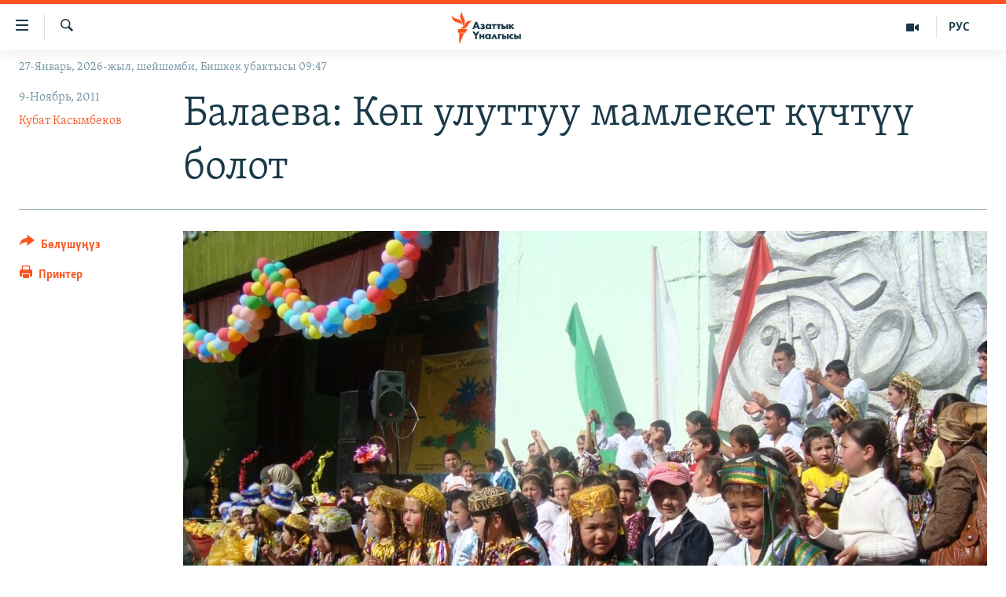

--- FILE ---
content_type: text/html; charset=utf-8
request_url: https://www.azattyk.org/a/kyrgyzstan_racism_balaeva/24385250.html
body_size: 16050
content:

<!DOCTYPE html>
<html lang="ky" dir="ltr" class="no-js">
<head>
        <link rel="stylesheet" href="/Content/responsive/RFE/ky-KG/RFE-ky-KG.css?&amp;av=0.0.0.0&amp;cb=370">
<script src="https://tags.azattyk.org/rferl-pangea/prod/utag.sync.js"></script><script type='text/javascript' src='https://www.youtube.com/iframe_api' async></script>            <link rel="manifest" href="/manifest.json">
    <script type="text/javascript">
        //a general 'js' detection, must be on top level in <head>, due to CSS performance
        document.documentElement.className = "js";
        var cacheBuster = "370";
        var appBaseUrl = "/";
        var imgEnhancerBreakpoints = [0, 144, 256, 408, 650, 1023, 1597];
        var isLoggingEnabled = false;
        var isPreviewPage = false;
        var isLivePreviewPage = false;

        if (!isPreviewPage) {
            window.RFE = window.RFE || {};
            window.RFE.cacheEnabledByParam = window.location.href.indexOf('nocache=1') === -1;

            const url = new URL(window.location.href);
            const params = new URLSearchParams(url.search);

            // Remove the 'nocache' parameter
            params.delete('nocache');

            // Update the URL without the 'nocache' parameter
            url.search = params.toString();
            window.history.replaceState(null, '', url.toString());
        } else {
            window.addEventListener('load', function() {
                const links = window.document.links;
                for (let i = 0; i < links.length; i++) {
                    links[i].href = '#';
                    links[i].target = '_self';
                }
             })
        }

var pwaEnabled = false;        var swCacheDisabled;
    </script>
    <meta charset="utf-8" />

            <title>&#x411;&#x430;&#x43B;&#x430;&#x435;&#x432;&#x430;: &#x41A;&#x4E9;&#x43F; &#x443;&#x43B;&#x443;&#x442;&#x442;&#x443;&#x443; &#x43C;&#x430;&#x43C;&#x43B;&#x435;&#x43A;&#x435;&#x442; &#x43A;&#x4AF;&#x447;&#x442;&#x4AF;&#x4AF; &#x431;&#x43E;&#x43B;&#x43E;&#x442;</title>
            <meta name="description" content="&#x411;&#x4AF;&#x433;&#x4AF;&#x43D; &#x434;&#x4AF;&#x439;&#x43D;&#x4E9;&#x434;&#x4E9; &#x440;&#x430;&#x441;&#x438;&#x437;&#x43C;, &#x444;&#x430;&#x448;&#x438;&#x437;&#x43C; &#x436;&#x430;&#x43D;&#x430; &#x430;&#x43D;&#x442;&#x438;&#x441;&#x435;&#x43C;&#x438;&#x442;&#x438;&#x437;&#x43C;&#x433;&#x435; &#x43A;&#x430;&#x440;&#x448;&#x44B; &#x44D;&#x43B; &#x430;&#x440;&#x430;&#x43B;&#x44B;&#x43A; &#x43A;&#x4AF;&#x43D; &#x431;&#x435;&#x43B;&#x433;&#x438;&#x43B;&#x435;&#x43D;&#x4AF;&#x4AF;&#x434;&#x4E9;. 1938-&#x436;&#x44B;&#x43B;&#x44B; &#x443;&#x448;&#x443;&#x43B; &#x43A;&#x4AF;&#x43D;&#x4AF; &#x413;&#x435;&#x440;&#x43C;&#x430;&#x43D;&#x438;&#x44F;&#x434;&#x430; &#x436;&#x4E9;&#x4E9;&#x442;&#x442;&#x4E9;&#x440; &#x43A;&#x44B;&#x437;&#x44B;&#x43B; &#x43A;&#x44B;&#x440;&#x433;&#x44B;&#x43D;&#x433;&#x430; &#x442;&#x443;&#x448; &#x431;&#x43E;&#x43B;&#x433;&#x43E;&#x43D;" />
                <meta name="keywords" content="Кыргызстан, Эркиндик, Эл үнү , Коом , улут, Татьяна Балаева, антисемитизм, интернационализм" />
    <meta name="viewport" content="width=device-width, initial-scale=1.0" />


    <meta http-equiv="X-UA-Compatible" content="IE=edge" />

<meta name="robots" content="max-image-preview:large"><meta property="fb:pages" content="132515023525838" /> <meta name="yandex-verification" content="9f3418917dcb252c" />

        <link href="https://www.azattyk.org/a/kyrgyzstan_racism_balaeva/24385250.html" rel="canonical" />

        <meta name="apple-mobile-web-app-title" content="&#x410;&#x437;&#x430;&#x442;&#x442;&#x44B;&#x43A;" />
        <meta name="apple-mobile-web-app-status-bar-style" content="black" />
            <meta name="apple-itunes-app" content="app-id=1521472502, app-argument=//24385250.ltr" />
            <meta property="fb:admins" content="&#x424;&#x435;&#x439;&#x441;&#x431;&#x443;&#x43A;&#x442;&#x430;&#x433;&#x44B; &#x441;&#x430;&#x43D;&#x430;&#x440;&#x438;&#x43F;&#x442;&#x438;&#x43A; &#x43A;&#x4E9;&#x440;&#x441;&#x4E9;&#x442;&#x43A;&#x4AF;&#x447;:" />
<meta content="&#x411;&#x430;&#x43B;&#x430;&#x435;&#x432;&#x430;: &#x41A;&#x4E9;&#x43F; &#x443;&#x43B;&#x443;&#x442;&#x442;&#x443;&#x443; &#x43C;&#x430;&#x43C;&#x43B;&#x435;&#x43A;&#x435;&#x442; &#x43A;&#x4AF;&#x447;&#x442;&#x4AF;&#x4AF; &#x431;&#x43E;&#x43B;&#x43E;&#x442;" property="og:title"></meta>
<meta content="&#x411;&#x4AF;&#x433;&#x4AF;&#x43D; &#x434;&#x4AF;&#x439;&#x43D;&#x4E9;&#x434;&#x4E9; &#x440;&#x430;&#x441;&#x438;&#x437;&#x43C;, &#x444;&#x430;&#x448;&#x438;&#x437;&#x43C; &#x436;&#x430;&#x43D;&#x430; &#x430;&#x43D;&#x442;&#x438;&#x441;&#x435;&#x43C;&#x438;&#x442;&#x438;&#x437;&#x43C;&#x433;&#x435; &#x43A;&#x430;&#x440;&#x448;&#x44B; &#x44D;&#x43B; &#x430;&#x440;&#x430;&#x43B;&#x44B;&#x43A; &#x43A;&#x4AF;&#x43D; &#x431;&#x435;&#x43B;&#x433;&#x438;&#x43B;&#x435;&#x43D;&#x4AF;&#x4AF;&#x434;&#x4E9;. 1938-&#x436;&#x44B;&#x43B;&#x44B; &#x443;&#x448;&#x443;&#x43B; &#x43A;&#x4AF;&#x43D;&#x4AF; &#x413;&#x435;&#x440;&#x43C;&#x430;&#x43D;&#x438;&#x44F;&#x434;&#x430; &#x436;&#x4E9;&#x4E9;&#x442;&#x442;&#x4E9;&#x440; &#x43A;&#x44B;&#x437;&#x44B;&#x43B; &#x43A;&#x44B;&#x440;&#x433;&#x44B;&#x43D;&#x433;&#x430; &#x442;&#x443;&#x448; &#x431;&#x43E;&#x43B;&#x433;&#x43E;&#x43D;" property="og:description"></meta>
<meta content="article" property="og:type"></meta>
<meta content="https://www.azattyk.org/a/kyrgyzstan_racism_balaeva/24385250.html" property="og:url"></meta>
<meta content="&#x410;&#x437;&#x430;&#x442;&#x442;&#x44B;&#x43A; &#x3A5;&#x43D;&#x430;&#x43B;&#x433;&#x44B;&#x441;&#x44B;" property="og:site_name"></meta>
<meta content="https://www.facebook.com/Azattyk.unalgysy" property="article:publisher"></meta>
<meta content="https://gdb.rferl.org/590b7dc2-ea55-4df2-97b8-18e037ac28f8_w1200_h630.jpg" property="og:image"></meta>
<meta content="1200" property="og:image:width"></meta>
<meta content="630" property="og:image:height"></meta>
<meta content="460215691922613" property="fb:app_id"></meta>
<meta content="&#x41A;&#x443;&#x431;&#x430;&#x442; &#x41A;&#x430;&#x441;&#x44B;&#x43C;&#x431;&#x435;&#x43A;&#x43E;&#x432;" name="Author"></meta>
<meta content="summary_large_image" name="twitter:card"></meta>
<meta content="@Azattyk_Radiosu" name="twitter:site"></meta>
<meta content="https://gdb.rferl.org/590b7dc2-ea55-4df2-97b8-18e037ac28f8_w1200_h630.jpg" name="twitter:image"></meta>
<meta content="&#x411;&#x430;&#x43B;&#x430;&#x435;&#x432;&#x430;: &#x41A;&#x4E9;&#x43F; &#x443;&#x43B;&#x443;&#x442;&#x442;&#x443;&#x443; &#x43C;&#x430;&#x43C;&#x43B;&#x435;&#x43A;&#x435;&#x442; &#x43A;&#x4AF;&#x447;&#x442;&#x4AF;&#x4AF; &#x431;&#x43E;&#x43B;&#x43E;&#x442;" name="twitter:title"></meta>
<meta content="&#x411;&#x4AF;&#x433;&#x4AF;&#x43D; &#x434;&#x4AF;&#x439;&#x43D;&#x4E9;&#x434;&#x4E9; &#x440;&#x430;&#x441;&#x438;&#x437;&#x43C;, &#x444;&#x430;&#x448;&#x438;&#x437;&#x43C; &#x436;&#x430;&#x43D;&#x430; &#x430;&#x43D;&#x442;&#x438;&#x441;&#x435;&#x43C;&#x438;&#x442;&#x438;&#x437;&#x43C;&#x433;&#x435; &#x43A;&#x430;&#x440;&#x448;&#x44B; &#x44D;&#x43B; &#x430;&#x440;&#x430;&#x43B;&#x44B;&#x43A; &#x43A;&#x4AF;&#x43D; &#x431;&#x435;&#x43B;&#x433;&#x438;&#x43B;&#x435;&#x43D;&#x4AF;&#x4AF;&#x434;&#x4E9;. 1938-&#x436;&#x44B;&#x43B;&#x44B; &#x443;&#x448;&#x443;&#x43B; &#x43A;&#x4AF;&#x43D;&#x4AF; &#x413;&#x435;&#x440;&#x43C;&#x430;&#x43D;&#x438;&#x44F;&#x434;&#x430; &#x436;&#x4E9;&#x4E9;&#x442;&#x442;&#x4E9;&#x440; &#x43A;&#x44B;&#x437;&#x44B;&#x43B; &#x43A;&#x44B;&#x440;&#x433;&#x44B;&#x43D;&#x433;&#x430; &#x442;&#x443;&#x448; &#x431;&#x43E;&#x43B;&#x433;&#x43E;&#x43D;" name="twitter:description"></meta>
                    <link rel="amphtml" href="https://www.azattyk.org/amp/kyrgyzstan_racism_balaeva/24385250.html" />
<script type="application/ld+json">{"articleSection":"","isAccessibleForFree":true,"headline":"Балаева: Көп улуттуу мамлекет күчтүү болот","inLanguage":"ky-KG","keywords":"Кыргызстан, Эркиндик, Эл үнү , Коом , улут, Татьяна Балаева, антисемитизм, интернационализм","author":{"@type":"Person","url":"https://www.azattyk.org/author/кубат-касымбеков/pjmmq","description":"","image":{"@type":"ImageObject"},"name":"Кубат Касымбеков"},"datePublished":"2011-11-09 05:39:00Z","dateModified":"2011-11-09 09:17:33Z","publisher":{"logo":{"width":512,"height":220,"@type":"ImageObject","url":"https://www.azattyk.org/Content/responsive/RFE/ky-KG/img/logo.png"},"@type":"NewsMediaOrganization","url":"https://www.azattyk.org","sameAs":["https://www.facebook.com/azattyk.org","https://twitter.com/Azattyk_Radiosu","https://www.youtube.com/user/AzattykUnalgysy","https://telegram.me/Azattyk_radiosu","https://soundcloud.com/azattyk-audio","https://www.instagram.com/azattyk.kg/","https://www.whatsapp.com/channel/0029VaEfXksHbFV2MNnL1I3E","https://www.whatsapp.com/channel/0029VaEfXksHbFV2MNnL1I3E"],"name":"Азаттык Үналгысы | Кыргызстан: видео, фото, кабарлар","alternateName":""},"@context":"https://schema.org","@type":"NewsArticle","mainEntityOfPage":"https://www.azattyk.org/a/kyrgyzstan_racism_balaeva/24385250.html","url":"https://www.azattyk.org/a/kyrgyzstan_racism_balaeva/24385250.html","description":"Бүгүн дүйнөдө расизм, фашизм жана антисемитизмге каршы эл аралык күн белгиленүүдө. 1938-жылы ушул күнү Германияда жөөттөр кызыл кыргынга туш болгон","image":{"width":1080,"height":608,"@type":"ImageObject","url":"https://gdb.rferl.org/590b7dc2-ea55-4df2-97b8-18e037ac28f8_w1080_h608.jpg"},"name":"Балаева: Көп улуттуу мамлекет күчтүү болот"}</script>
    <script src="/Scripts/responsive/infographics.bundle.min.js?&amp;av=0.0.0.0&amp;cb=370"></script>
        <script src="/Scripts/responsive/dollardom.min.js?&amp;av=0.0.0.0&amp;cb=370"></script>
        <script src="/Scripts/responsive/modules/commons.js?&amp;av=0.0.0.0&amp;cb=370"></script>
        <script src="/Scripts/responsive/modules/app_code.js?&amp;av=0.0.0.0&amp;cb=370"></script>

        <link rel="icon" type="image/svg+xml" href="/Content/responsive/RFE/img/webApp/favicon.svg" />
        <link rel="alternate icon" href="/Content/responsive/RFE/img/webApp/favicon.ico" />
            <link rel="mask-icon" color="#ea6903" href="/Content/responsive/RFE/img/webApp/favicon_safari.svg" />
        <link rel="apple-touch-icon" sizes="152x152" href="/Content/responsive/RFE/img/webApp/ico-152x152.png" />
        <link rel="apple-touch-icon" sizes="144x144" href="/Content/responsive/RFE/img/webApp/ico-144x144.png" />
        <link rel="apple-touch-icon" sizes="114x114" href="/Content/responsive/RFE/img/webApp/ico-114x114.png" />
        <link rel="apple-touch-icon" sizes="72x72" href="/Content/responsive/RFE/img/webApp/ico-72x72.png" />
        <link rel="apple-touch-icon-precomposed" href="/Content/responsive/RFE/img/webApp/ico-57x57.png" />
        <link rel="icon" sizes="192x192" href="/Content/responsive/RFE/img/webApp/ico-192x192.png" />
        <link rel="icon" sizes="128x128" href="/Content/responsive/RFE/img/webApp/ico-128x128.png" />
        <meta name="msapplication-TileColor" content="#ffffff" />
        <meta name="msapplication-TileImage" content="/Content/responsive/RFE/img/webApp/ico-144x144.png" />
                <link rel="preload" href="/Content/responsive/fonts/Skolar-Lt_Cyrl_v2.4.woff" type="font/woff" as="font" crossorigin="anonymous" />
    <link rel="alternate" type="application/rss+xml" title="RFE/RL - Top Stories [RSS]" href="/api/" />
    <link rel="sitemap" type="application/rss+xml" href="/sitemap.xml" />
    
    



</head>
<body class=" nav-no-loaded cc_theme pg-article print-lay-article js-category-to-nav nojs-images date-time-enabled">
        <script type="text/javascript" >
            var analyticsData = {url:"https://www.azattyk.org/a/kyrgyzstan_racism_balaeva/24385250.html",property_id:"419",article_uid:"24385250",page_title:"Балаева: Көп улуттуу мамлекет күчтүү болот",page_type:"article",content_type:"article",subcontent_type:"article",last_modified:"2011-11-09 09:17:33Z",pub_datetime:"2011-11-09 05:39:00Z",pub_year:"2011",pub_month:"11",pub_day:"09",pub_hour:"05",pub_weekday:"Wednesday",section:"article",english_section:"ky-kyrgyzstan",byline:"Кубат Касымбеков",categories:"ky-kyrgyzstan,ky_human_rights,ky_voice_of_people,ky-society-and-life",tags:"улут;татьяна балаева;антисемитизм;интернационализм",domain:"www.azattyk.org",language:"Kyrgyz",language_service:"RFERL Kyrgyz",platform:"web",copied:"no",copied_article:"",copied_title:"",runs_js:"Yes",cms_release:"8.44.0.0.370",enviro_type:"prod",slug:"kyrgyzstan_racism_balaeva",entity:"RFE",short_language_service:"KYR",platform_short:"W",page_name:"Балаева: Көп улуттуу мамлекет күчтүү болот"};
        </script>
<noscript><iframe src="https://www.googletagmanager.com/ns.html?id=GTM-WXZBPZ" height="0" width="0" style="display:none;visibility:hidden"></iframe></noscript>        <script type="text/javascript" data-cookiecategory="analytics">
            var gtmEventObject = Object.assign({}, analyticsData, {event: 'page_meta_ready'});window.dataLayer = window.dataLayer || [];window.dataLayer.push(gtmEventObject);
            if (top.location === self.location) { //if not inside of an IFrame
                 var renderGtm = "true";
                 if (renderGtm === "true") {
            (function(w,d,s,l,i){w[l]=w[l]||[];w[l].push({'gtm.start':new Date().getTime(),event:'gtm.js'});var f=d.getElementsByTagName(s)[0],j=d.createElement(s),dl=l!='dataLayer'?'&l='+l:'';j.async=true;j.src='//www.googletagmanager.com/gtm.js?id='+i+dl;f.parentNode.insertBefore(j,f);})(window,document,'script','dataLayer','GTM-WXZBPZ');
                 }
            }
        </script>
        <!--Analytics tag js version start-->
            <script type="text/javascript" data-cookiecategory="analytics">
                var utag_data = Object.assign({}, analyticsData, {});
if(typeof(TealiumTagFrom)==='function' && typeof(TealiumTagSearchKeyword)==='function') {
var utag_from=TealiumTagFrom();var utag_searchKeyword=TealiumTagSearchKeyword();
if(utag_searchKeyword!=null && utag_searchKeyword!=='' && utag_data["search_keyword"]==null) utag_data["search_keyword"]=utag_searchKeyword;if(utag_from!=null && utag_from!=='') utag_data["from"]=TealiumTagFrom();}
                if(window.top!== window.self&&utag_data.page_type==="snippet"){utag_data.page_type = 'iframe';}
                try{if(window.top!==window.self&&window.self.location.hostname===window.top.location.hostname){utag_data.platform = 'self-embed';utag_data.platform_short = 'se';}}catch(e){if(window.top!==window.self&&window.self.location.search.includes("platformType=self-embed")){utag_data.platform = 'cross-promo';utag_data.platform_short = 'cp';}}
                (function(a,b,c,d){    a="https://tags.azattyk.org/rferl-pangea/prod/utag.js";    b=document;c="script";d=b.createElement(c);d.src=a;d.type="text/java"+c;d.async=true;    a=b.getElementsByTagName(c)[0];a.parentNode.insertBefore(d,a);    })();
            </script>
        <!--Analytics tag js version end-->
<!-- Analytics tag management NoScript -->
<noscript>
<img style="position: absolute; border: none;" src="https://ssc.azattyk.org/b/ss/bbgprod,bbgentityrferl/1/G.4--NS/1750035381?pageName=rfe%3akyr%3aw%3aarticle%3a%d0%91%d0%b0%d0%bb%d0%b0%d0%b5%d0%b2%d0%b0%3a%20%d0%9a%d3%a9%d0%bf%20%d1%83%d0%bb%d1%83%d1%82%d1%82%d1%83%d1%83%20%d0%bc%d0%b0%d0%bc%d0%bb%d0%b5%d0%ba%d0%b5%d1%82%20%d0%ba%d2%af%d1%87%d1%82%d2%af%d2%af%20%d0%b1%d0%be%d0%bb%d0%be%d1%82&amp;c6=%d0%91%d0%b0%d0%bb%d0%b0%d0%b5%d0%b2%d0%b0%3a%20%d0%9a%d3%a9%d0%bf%20%d1%83%d0%bb%d1%83%d1%82%d1%82%d1%83%d1%83%20%d0%bc%d0%b0%d0%bc%d0%bb%d0%b5%d0%ba%d0%b5%d1%82%20%d0%ba%d2%af%d1%87%d1%82%d2%af%d2%af%20%d0%b1%d0%be%d0%bb%d0%be%d1%82&amp;v36=8.44.0.0.370&amp;v6=D=c6&amp;g=https%3a%2f%2fwww.azattyk.org%2fa%2fkyrgyzstan_racism_balaeva%2f24385250.html&amp;c1=D=g&amp;v1=D=g&amp;events=event1,event52&amp;c16=rferl%20kyrgyz&amp;v16=D=c16&amp;c5=ky-kyrgyzstan&amp;v5=D=c5&amp;ch=article&amp;c15=kyrgyz&amp;v15=D=c15&amp;c4=article&amp;v4=D=c4&amp;c14=24385250&amp;v14=D=c14&amp;v20=no&amp;c17=web&amp;v17=D=c17&amp;mcorgid=518abc7455e462b97f000101%40adobeorg&amp;server=www.azattyk.org&amp;pageType=D=c4&amp;ns=bbg&amp;v29=D=server&amp;v25=rfe&amp;v30=419&amp;v105=D=User-Agent " alt="analytics" width="1" height="1" /></noscript>
<!-- End of Analytics tag management NoScript -->


        <!--*** Accessibility links - For ScreenReaders only ***-->
        <section>
            <div class="sr-only">
                <h2>&#x41B;&#x438;&#x43D;&#x43A;&#x442;&#x435;&#x440; </h2>
                <ul>
                    <li><a href="#content" data-disable-smooth-scroll="1">&#x41C;&#x430;&#x437;&#x43C;&#x443;&#x43D;&#x433;&#x430; &#x4E9;&#x442;&#x4AF;&#x4A3;&#x4AF;&#x437;</a></li>
                    <li><a href="#navigation" data-disable-smooth-scroll="1">&#x41D;&#x430;&#x432;&#x438;&#x433;&#x430;&#x446;&#x438;&#x44F;&#x433;&#x430; &#x4E9;&#x442;&#x4AF;&#x4A3;&#x4AF;&#x437;</a></li>
                    <li><a href="#txtHeaderSearch" data-disable-smooth-scroll="1">&#x418;&#x437;&#x434;&#x4E9;&#x4E9;&#x433;&#x4E9; &#x441;&#x430;&#x43B;&#x44B;&#x4A3;&#x44B;&#x437;</a></li>
                </ul>
            </div>
        </section>
    




<div dir="ltr">
    <div id="page">
            <aside>

<div class="c-lightbox overlay-modal">
    <div class="c-lightbox__intro">
        <h2 class="c-lightbox__intro-title"></h2>
        <button class="btn btn--rounded c-lightbox__btn c-lightbox__intro-next" title="&#x410;&#x43B;&#x434;&#x44B;&#x433;&#x430;">
            <span class="ico ico--rounded ico-chevron-forward"></span>
            <span class="sr-only">&#x410;&#x43B;&#x434;&#x44B;&#x433;&#x430;</span>
        </button>
    </div>
    <div class="c-lightbox__nav">
        <button class="btn btn--rounded c-lightbox__btn c-lightbox__btn--close" title="&#x416;&#x430;&#x431;&#x443;&#x443;">
            <span class="ico ico--rounded ico-close"></span>
            <span class="sr-only">&#x416;&#x430;&#x431;&#x443;&#x443;</span>
        </button>
        <button class="btn btn--rounded c-lightbox__btn c-lightbox__btn--prev" title="&#x410;&#x440;&#x442;&#x43A;&#x430;">
            <span class="ico ico--rounded ico-chevron-backward"></span>
            <span class="sr-only">&#x410;&#x440;&#x442;&#x43A;&#x430;</span>
        </button>
        <button class="btn btn--rounded c-lightbox__btn c-lightbox__btn--next" title="&#x410;&#x43B;&#x434;&#x44B;&#x433;&#x430;">
            <span class="ico ico--rounded ico-chevron-forward"></span>
            <span class="sr-only">&#x410;&#x43B;&#x434;&#x44B;&#x433;&#x430;</span>
        </button>
    </div>
    <div class="c-lightbox__content-wrap">
        <figure class="c-lightbox__content">
            <span class="c-spinner c-spinner--lightbox">
                <img src="/Content/responsive/img/player-spinner.png"
                     alt="please wait"
                     title="please wait" />
            </span>
            <div class="c-lightbox__img">
                <div class="thumb">
                    <img src="" alt="" />
                </div>
            </div>
            <figcaption>
                <div class="c-lightbox__info c-lightbox__info--foot">
                    <span class="c-lightbox__counter"></span>
                    <span class="caption c-lightbox__caption"></span>
                </div>
            </figcaption>
        </figure>
    </div>
    <div class="hidden">
        <div class="content-advisory__box content-advisory__box--lightbox">
            <span class="content-advisory__box-text">&#x421;&#x4AF;&#x440;&#x4E9;&#x442; &#x430;&#x439;&#x440;&#x44B;&#x43C; &#x43E;&#x43A;&#x443;&#x440;&#x43C;&#x430;&#x43D;&#x434;&#x430;&#x440; &#x4AF;&#x447;&#x4AF;&#x43D; &#x4AF;&#x440;&#x4E9;&#x439; &#x443;&#x447;&#x443;&#x440;&#x433;&#x430;&#x43D; &#x43C;&#x430;&#x430;&#x43D;&#x430;&#x439; &#x436;&#x430;&#x440;&#x430;&#x442;&#x44B;&#x448;&#x44B; &#x43C;&#x4AF;&#x43C;&#x43A;&#x4AF;&#x43D;</span>
            <button class="btn btn--transparent content-advisory__box-btn m-t-md" value="text" type="button">
                <span class="btn__text">
                    &#x431;&#x430;&#x441;&#x44B;&#x43F; &#x43A;&#x4E9;&#x440;&#x4AF;&#x4A3;&#x4AF;&#x437;
                </span>
            </button>
        </div>
    </div>
</div>

<div class="print-dialogue">
    <div class="container">
        <h3 class="print-dialogue__title section-head">&#x41F;&#x440;&#x438;&#x43D;&#x442;&#x435;&#x440;&#x434;&#x435;&#x43D; &#x447;&#x44B;&#x433;&#x430;&#x440;&#x443;&#x443;:</h3>
        <div class="print-dialogue__opts">
            <ul class="print-dialogue__opt-group">
                <li class="form__group form__group--checkbox">
                    <input class="form__check " id="checkboxImages" name="checkboxImages" type="checkbox" checked="checked" />
                    <label for="checkboxImages" class="form__label m-t-md">&#x421;&#x4AF;&#x440;&#x4E9;&#x442;&#x442;&#x4E9;&#x440;</label>
                </li>
                <li class="form__group form__group--checkbox">
                    <input class="form__check " id="checkboxMultimedia" name="checkboxMultimedia" type="checkbox" checked="checked" />
                    <label for="checkboxMultimedia" class="form__label m-t-md">Multimedia</label>
                </li>
            </ul>
            <ul class="print-dialogue__opt-group">
                <li class="form__group form__group--checkbox">
                    <input class="form__check " id="checkboxEmbedded" name="checkboxEmbedded" type="checkbox" checked="checked" />
                    <label for="checkboxEmbedded" class="form__label m-t-md">&#x422;&#x438;&#x440;&#x43A;&#x435;&#x43B;&#x433;&#x435;&#x43D; &#x43C;&#x430;&#x437;&#x43C;&#x443;&#x43D;</label>
                </li>
                <li class="hidden">
                    <input class="form__check " id="checkboxComments" name="checkboxComments" type="checkbox" />
                    <label for="checkboxComments" class="form__label m-t-md">&#x41A;&#x43E;&#x43C;&#x43C;&#x435;&#x43D;&#x442;&#x430;&#x440;&#x438;&#x439;&#x43B;&#x435;&#x440;</label>
                </li>
            </ul>
        </div>
        <div class="print-dialogue__buttons">
            <button class="btn  btn--secondary close-button" type="button" title="&#x411;&#x430;&#x448; &#x442;&#x430;&#x440;&#x442;&#x443;&#x443;">
                <span class="btn__text ">&#x411;&#x430;&#x448; &#x442;&#x430;&#x440;&#x442;&#x443;&#x443;</span>
            </button>
            <button class="btn  btn-cust-print m-l-sm" type="button" title="&#x41F;&#x440;&#x438;&#x43D;&#x442;&#x435;&#x440;">
                <span class="btn__text ">&#x41F;&#x440;&#x438;&#x43D;&#x442;&#x435;&#x440;</span>
            </button>
        </div>
    </div>
</div>                
<div class="ctc-message pos-fix">
    <div class="ctc-message__inner">&#x428;&#x438;&#x43B;&#x442;&#x435;&#x43C;&#x435; &#x43A;&#x4E9;&#x447;&#x4AF;&#x440;&#x4AF;&#x43B;&#x434;&#x4AF;</div>
</div>
            </aside>

<div class="hdr-20 hdr-20--big">
    <div class="hdr-20__inner">
        <div class="hdr-20__max pos-rel">
            <div class="hdr-20__side hdr-20__side--primary d-flex">
                <label data-for="main-menu-ctrl" data-switcher-trigger="true" data-switch-target="main-menu-ctrl" class="burger hdr-trigger pos-rel trans-trigger" data-trans-evt="click" data-trans-id="menu">
                    <span class="ico ico-close hdr-trigger__ico hdr-trigger__ico--close burger__ico burger__ico--close"></span>
                    <span class="ico ico-menu hdr-trigger__ico hdr-trigger__ico--open burger__ico burger__ico--open"></span>
                </label>
                <div class="menu-pnl pos-fix trans-target" data-switch-target="main-menu-ctrl" data-trans-id="menu">
                    <div class="menu-pnl__inner">
                        <nav class="main-nav menu-pnl__item menu-pnl__item--first">
                            <ul class="main-nav__list accordeon" data-analytics-tales="false" data-promo-name="link" data-location-name="nav,secnav">
                                

        <li class="main-nav__item">
            <a class="main-nav__item-name main-nav__item-name--link" href="/news" title="&#x416;&#x430;&#x4A3;&#x44B;&#x43B;&#x44B;&#x43A;&#x442;&#x430;&#x440;" data-item-name="ky-news" >&#x416;&#x430;&#x4A3;&#x44B;&#x43B;&#x44B;&#x43A;&#x442;&#x430;&#x440;</a>
        </li>

        <li class="main-nav__item accordeon__item" data-switch-target="menu-item-960">
            <label class="main-nav__item-name main-nav__item-name--label accordeon__control-label" data-switcher-trigger="true" data-for="menu-item-960">
                &#x41A;&#x44B;&#x440;&#x433;&#x44B;&#x437;&#x441;&#x442;&#x430;&#x43D;
                <span class="ico ico-chevron-down main-nav__chev"></span>
            </label>
            <div class="main-nav__sub-list">
                
    <a class="main-nav__item-name main-nav__item-name--link main-nav__item-name--sub" href="/Kyrgyzstan" title="&#x41A;&#x44B;&#x440;&#x433;&#x44B;&#x437;&#x441;&#x442;&#x430;&#x43D;" data-item-name="kyrgyzstan" >&#x41A;&#x44B;&#x440;&#x433;&#x44B;&#x437;&#x441;&#x442;&#x430;&#x43D;</a>

    <a class="main-nav__item-name main-nav__item-name--link main-nav__item-name--sub" href="/politics" title="&#x421;&#x430;&#x44F;&#x441;&#x430;&#x442;" data-item-name="saiasat" >&#x421;&#x430;&#x44F;&#x441;&#x430;&#x442;</a>

    <a class="main-nav__item-name main-nav__item-name--link main-nav__item-name--sub" href="/economics" title="&#x42D;&#x43A;&#x43E;&#x43D;&#x43E;&#x43C;&#x438;&#x43A;&#x430;" data-item-name="ky-economy" >&#x42D;&#x43A;&#x43E;&#x43D;&#x43E;&#x43C;&#x438;&#x43A;&#x430;</a>

    <a class="main-nav__item-name main-nav__item-name--link main-nav__item-name--sub" href="/culture" title="&#x43C;&#x430;&#x434;&#x430;&#x43D;&#x438;&#x44F;&#x442;" data-item-name="ky-culture" >&#x43C;&#x430;&#x434;&#x430;&#x43D;&#x438;&#x44F;&#x442;</a>

            </div>
        </li>

        <li class="main-nav__item accordeon__item" data-switch-target="menu-item-1030">
            <label class="main-nav__item-name main-nav__item-name--label accordeon__control-label" data-switcher-trigger="true" data-for="menu-item-1030">
                &#x414;&#x4AF;&#x439;&#x43D;&#x4E9;
                <span class="ico ico-chevron-down main-nav__chev"></span>
            </label>
            <div class="main-nav__sub-list">
                
    <a class="main-nav__item-name main-nav__item-name--link main-nav__item-name--sub" href="/world" title="&#x414;&#x4AF;&#x439;&#x43D;&#x4E9;" data-item-name="ky-world" >&#x414;&#x4AF;&#x439;&#x43D;&#x4E9;</a>

    <a class="main-nav__item-name main-nav__item-name--link main-nav__item-name--sub" href="/central-asia" title="&#x411;&#x43E;&#x440;&#x431;&#x43E;&#x440; &#x410;&#x437;&#x438;&#x44F;" data-item-name="ky-central_asia" >&#x411;&#x43E;&#x440;&#x431;&#x43E;&#x440; &#x410;&#x437;&#x438;&#x44F;</a>

            </div>
        </li>

        <li class="main-nav__item">
            <a class="main-nav__item-name main-nav__item-name--link" href="/p/8776.html" title="&#x423;&#x43A;&#x440;&#x430;&#x438;&#x43D;&#x430;" data-item-name="war-in-ukraine" >&#x423;&#x43A;&#x440;&#x430;&#x438;&#x43D;&#x430;</a>
        </li>

        <li class="main-nav__item">
            <a class="main-nav__item-name main-nav__item-name--link" href="/investigation" title="&#x410;&#x442;&#x430;&#x439;&#x44B;&#x43D; &#x438;&#x43B;&#x438;&#x43A;&#x442;&#x4E9;&#x4E9;" data-item-name="ky-special-investiagiton" >&#x410;&#x442;&#x430;&#x439;&#x44B;&#x43D; &#x438;&#x43B;&#x438;&#x43A;&#x442;&#x4E9;&#x4E9;</a>
        </li>

        <li class="main-nav__item accordeon__item" data-switch-target="menu-item-2922">
            <label class="main-nav__item-name main-nav__item-name--label accordeon__control-label" data-switcher-trigger="true" data-for="menu-item-2922">
                &#x422;&#x412; &#x43F;&#x440;&#x43E;&#x433;&#x440;&#x430;&#x43C;&#x43C;&#x430;&#x43B;&#x430;&#x440;
                <span class="ico ico-chevron-down main-nav__chev"></span>
            </label>
            <div class="main-nav__sub-list">
                
    <a class="main-nav__item-name main-nav__item-name--link main-nav__item-name--sub" href="/z/17386" title="&#x411;&#x4AF;&#x433;&#x4AF;&#x43D; &#x410;&#x437;&#x430;&#x442;&#x442;&#x44B;&#x43A;&#x442;&#x430;" data-item-name="world-news" >&#x411;&#x4AF;&#x433;&#x4AF;&#x43D; &#x410;&#x437;&#x430;&#x442;&#x442;&#x44B;&#x43A;&#x442;&#x430;</a>

    <a class="main-nav__item-name main-nav__item-name--link main-nav__item-name--sub" href="/ExpertterTV" title="&#x42D;&#x43A;&#x441;&#x43F;&#x435;&#x440;&#x442;&#x442;&#x435;&#x440; &#x442;&#x430;&#x43B;&#x434;&#x430;&#x439;&#x442;" data-item-name="experts_analyze" >&#x42D;&#x43A;&#x441;&#x43F;&#x435;&#x440;&#x442;&#x442;&#x435;&#x440; &#x442;&#x430;&#x43B;&#x434;&#x430;&#x439;&#x442;</a>

    <a class="main-nav__item-name main-nav__item-name--link main-nav__item-name--sub" href="/DuinoTV" title="&#x411;&#x438;&#x437; &#x436;&#x430;&#x43D;&#x430; &#x434;&#x4AF;&#x439;&#x43D;&#x4E9;" data-item-name="world-and-us-tv" >&#x411;&#x438;&#x437; &#x436;&#x430;&#x43D;&#x430; &#x434;&#x4AF;&#x439;&#x43D;&#x4E9;</a>

    <a class="main-nav__item-name main-nav__item-name--link main-nav__item-name--sub" href="/DanisteTV" title="&#x414;&#x430;&#x43D;&#x438;&#x441;&#x442;&#x435;" data-item-name="daniste" >&#x414;&#x430;&#x43D;&#x438;&#x441;&#x442;&#x435;</a>

    <a class="main-nav__item-name main-nav__item-name--link main-nav__item-name--sub" href="/EjeSingdiTV" title="&#x42D;&#x436;&#x435;-&#x441;&#x438;&#x4A3;&#x434;&#x438;&#x43B;&#x435;&#x440;" data-item-name="sisterhood" >&#x42D;&#x436;&#x435;-&#x441;&#x438;&#x4A3;&#x434;&#x438;&#x43B;&#x435;&#x440;</a>

    <a class="main-nav__item-name main-nav__item-name--link main-nav__item-name--sub" href="/PlusTV" title="&#x410;&#x437;&#x430;&#x442;&#x442;&#x44B;&#x43A;&#x2B;" data-item-name="Azattyk_plus_TV" >&#x410;&#x437;&#x430;&#x442;&#x442;&#x44B;&#x43A;&#x2B;</a>

    <a class="main-nav__item-name main-nav__item-name--link main-nav__item-name--sub" href="/YngaisyzTV" title="&#x42B;&#x4A3;&#x433;&#x430;&#x439;&#x441;&#x44B;&#x437; &#x441;&#x443;&#x440;&#x43E;&#x43E;&#x43B;&#x43E;&#x440;" data-item-name="Inconvenient__Questions_tv" >&#x42B;&#x4A3;&#x433;&#x430;&#x439;&#x441;&#x44B;&#x437; &#x441;&#x443;&#x440;&#x43E;&#x43E;&#x43B;&#x43E;&#x440;</a>

            </div>
        </li>

        <li class="main-nav__item">
            <a class="main-nav__item-name main-nav__item-name--link" href="/p/7880.html" title="&#x41F;&#x43E;&#x434;&#x43A;&#x430;&#x441;&#x442;" data-item-name="azattyk-podcast" >&#x41F;&#x43E;&#x434;&#x43A;&#x430;&#x441;&#x442;</a>
        </li>

        <li class="main-nav__item">
            <a class="main-nav__item-name main-nav__item-name--link" href="/opinions" title="&#x4E8;&#x437;&#x433;&#x4E9;&#x447;&#x4E9; &#x43F;&#x438;&#x43A;&#x438;&#x440;" data-item-name="blog--minsanat" >&#x4E8;&#x437;&#x433;&#x4E9;&#x447;&#x4E9; &#x43F;&#x438;&#x43A;&#x438;&#x440;</a>
        </li>



                            </ul>
                        </nav>
                        

<div class="menu-pnl__item">
        <a href="https://rus.azattyk.org" class="menu-pnl__item-link" alt="&#x420;&#x443;&#x441;&#x441;&#x43A;&#x438;&#x439;">&#x420;&#x443;&#x441;&#x441;&#x43A;&#x438;&#x439;</a>
</div>


                        
                            <div class="menu-pnl__item menu-pnl__item--social">
                                    <h5 class="menu-pnl__sub-head">&#x41E;&#x43D;&#x43B;&#x430;&#x439;&#x43D; &#x448;&#x435;&#x440;&#x438;&#x43D;&#x435;</h5>

        <a href="https://www.facebook.com/azattyk.org" title="&#x424;&#x435;&#x439;&#x441;&#x431;&#x443;&#x43A;&#x442;&#x430;&#x43D; &#x43A;&#x430;&#x440;&#x430;&#x4A3;&#x44B;&#x437;" data-analytics-text="follow_on_facebook" class="btn btn--rounded btn--social-inverted menu-pnl__btn js-social-btn btn-facebook"  target="_blank" rel="noopener">
            <span class="ico ico-facebook-alt ico--rounded"></span>
        </a>


        <a href="https://www.youtube.com/user/AzattykUnalgysy" title="&#x42E;&#x442;&#x443;&#x431;&#x434;&#x430;&#x43D; &#x43A;&#x4E9;&#x440;&#x4AF;&#x4A3;&#x4AF;&#x437;" data-analytics-text="follow_on_youtube" class="btn btn--rounded btn--social-inverted menu-pnl__btn js-social-btn btn-youtube"  target="_blank" rel="noopener">
            <span class="ico ico-youtube ico--rounded"></span>
        </a>


        <a href="https://twitter.com/Azattyk_Radiosu" title="&#x422;&#x432;&#x438;&#x442;&#x442;&#x435;&#x440;&#x434;&#x435;&#x43D; &#x43A;&#x430;&#x440;&#x430;&#x4A3;&#x44B;&#x437;" data-analytics-text="follow_on_twitter" class="btn btn--rounded btn--social-inverted menu-pnl__btn js-social-btn btn-twitter"  target="_blank" rel="noopener">
            <span class="ico ico-twitter ico--rounded"></span>
        </a>


        <a href="https://www.instagram.com/azattyk.kg/" title="&#x418;&#x43D;&#x441;&#x442;&#x430;&#x433;&#x440;&#x430;&#x43C;&#x434;&#x430;&#x43D; &#x43A;&#x4E9;&#x440;&#x4AF;&#x4A3;&#x4AF;&#x437;" data-analytics-text="follow_on_instagram" class="btn btn--rounded btn--social-inverted menu-pnl__btn js-social-btn btn-instagram"  target="_blank" rel="noopener">
            <span class="ico ico-instagram ico--rounded"></span>
        </a>


        <a href="https://telegram.me/Azattyk_radiosu" title="&#x422;&#x435;&#x43B;&#x435;&#x433;&#x440;&#x430;&#x43C;&#x434;&#x430;&#x43D; &#x43E;&#x43A;&#x443;&#x4A3;&#x443;&#x437;" data-analytics-text="follow_on_telegram" class="btn btn--rounded btn--social-inverted menu-pnl__btn js-social-btn btn-telegram"  target="_blank" rel="noopener">
            <span class="ico ico-telegram ico--rounded"></span>
        </a>


        <a href="https://news.google.com/publications/CAAqBwgKMMH4gQIwvrcX?hl=ru&amp; " title="Google News &#x430;&#x440;&#x43A;&#x44B;&#x43B;&#x443;&#x443; &#x43E;&#x43A;&#x443;&#x4A3;&#x443;&#x437;" data-analytics-text="follow_on_google_news" class="btn btn--rounded btn--social-inverted menu-pnl__btn js-social-btn btn-g-news"  target="_blank" rel="noopener">
            <span class="ico ico-google-news ico--rounded"></span>
        </a>


        <a href="https://www.whatsapp.com/channel/0029VaEfXksHbFV2MNnL1I3E" title="Follow on WhatsApp" data-analytics-text="follow_on_whatsapp" class="btn btn--rounded btn--social-inverted menu-pnl__btn js-social-btn btn-whatsapp visible-xs-inline-block visible-sm-inline-block"  target="_blank" rel="noopener">
            <span class="ico ico-whatsapp ico--rounded"></span>
        </a>


        <a href="https://www.whatsapp.com/channel/0029VaEfXksHbFV2MNnL1I3E" title="Follow on WhatsApp" data-analytics-text="follow_on_whatsapp_desktop" class="btn btn--rounded btn--social-inverted menu-pnl__btn js-social-btn btn-whatsapp visible-md-inline-block visible-lg-inline-block"  target="_blank" rel="noopener">
            <span class="ico ico-whatsapp ico--rounded"></span>
        </a>

                            </div>
                            <div class="menu-pnl__item">
                                <a href="/navigation/allsites" class="menu-pnl__item-link">
                                    <span class="ico ico-languages "></span>
                                    &#x42D;&#x415;/&#x410;&#x420;&#x43D;&#x443;&#x43D; &#x431;&#x430;&#x440;&#x434;&#x44B;&#x43A; &#x441;&#x430;&#x439;&#x442;&#x442;&#x430;&#x440;&#x44B; 
                                </a>
                            </div>
                    </div>
                </div>
                <label data-for="top-search-ctrl" data-switcher-trigger="true" data-switch-target="top-search-ctrl" class="top-srch-trigger hdr-trigger">
                    <span class="ico ico-close hdr-trigger__ico hdr-trigger__ico--close top-srch-trigger__ico top-srch-trigger__ico--close"></span>
                    <span class="ico ico-search hdr-trigger__ico hdr-trigger__ico--open top-srch-trigger__ico top-srch-trigger__ico--open"></span>
                </label>
                <div class="srch-top srch-top--in-header" data-switch-target="top-search-ctrl">
                    <div class="container">
                        
<form action="/s" class="srch-top__form srch-top__form--in-header" id="form-topSearchHeader" method="get" role="search">    <label for="txtHeaderSearch" class="sr-only">&#x418;&#x437;&#x434;&#x4E9;&#x4E9;</label>
    <input type="text" id="txtHeaderSearch" name="k" placeholder="&#x422;&#x435;&#x43A;&#x441;&#x442; &#x438;&#x437;&#x434;&#x4E9;&#x4E9;" accesskey="s" value="" class="srch-top__input analyticstag-event" onkeydown="if (event.keyCode === 13) { FireAnalyticsTagEventOnSearch('search', $dom.get('#txtHeaderSearch')[0].value) }" />
    <button title="&#x418;&#x437;&#x434;&#x4E9;&#x4E9;" type="submit" class="btn btn--top-srch analyticstag-event" onclick="FireAnalyticsTagEventOnSearch('search', $dom.get('#txtHeaderSearch')[0].value) ">
        <span class="ico ico-search"></span>
    </button>
</form>
                    </div>
                </div>
                <a href="/" class="main-logo-link">
                    <img src="/Content/responsive/RFE/ky-KG/img/logo-compact.svg" class="main-logo main-logo--comp" alt="site logo">
                        <img src="/Content/responsive/RFE/ky-KG/img/logo.svg" class="main-logo main-logo--big" alt="site logo">
                </a>
            </div>
            <div class="hdr-20__side hdr-20__side--secondary d-flex">
                

    <a href="https://rus.azattyk.org" title="&#x420;&#x423;&#x421;" class="hdr-20__secondary-item hdr-20__secondary-item--lang" data-item-name="satellite">
        
&#x420;&#x423;&#x421;
    </a>

    <a href="/programs/tv" title="&#x422;&#x412; &#x43F;&#x440;&#x43E;&#x433;&#x440;&#x430;&#x43C;&#x43C;&#x430;&#x43B;&#x430;&#x440;" class="hdr-20__secondary-item" data-item-name="video">
        
    <span class="ico ico-video hdr-20__secondary-icon"></span>

    </a>

    <a href="/s" title="&#x418;&#x437;&#x434;&#x4E9;&#x4E9;" class="hdr-20__secondary-item hdr-20__secondary-item--search" data-item-name="search">
        
    <span class="ico ico-search hdr-20__secondary-icon hdr-20__secondary-icon--search"></span>

    </a>



                
                <div class="srch-bottom">
                    
<form action="/s" class="srch-bottom__form d-flex" id="form-bottomSearch" method="get" role="search">    <label for="txtSearch" class="sr-only">&#x418;&#x437;&#x434;&#x4E9;&#x4E9;</label>
    <input type="search" id="txtSearch" name="k" placeholder="&#x422;&#x435;&#x43A;&#x441;&#x442; &#x438;&#x437;&#x434;&#x4E9;&#x4E9;" accesskey="s" value="" class="srch-bottom__input analyticstag-event" onkeydown="if (event.keyCode === 13) { FireAnalyticsTagEventOnSearch('search', $dom.get('#txtSearch')[0].value) }" />
    <button title="&#x418;&#x437;&#x434;&#x4E9;&#x4E9;" type="submit" class="btn btn--bottom-srch analyticstag-event" onclick="FireAnalyticsTagEventOnSearch('search', $dom.get('#txtSearch')[0].value) ">
        <span class="ico ico-search"></span>
    </button>
</form>
                </div>
            </div>
            <img src="/Content/responsive/RFE/ky-KG/img/logo-print.gif" class="logo-print" alt="site logo">
            <img src="/Content/responsive/RFE/ky-KG/img/logo-print_color.png" class="logo-print logo-print--color" alt="site logo">
        </div>
    </div>
</div>
    <script>
        if (document.body.className.indexOf('pg-home') > -1) {
            var nav2In = document.querySelector('.hdr-20__inner');
            var nav2Sec = document.querySelector('.hdr-20__side--secondary');
            var secStyle = window.getComputedStyle(nav2Sec);
            if (nav2In && window.pageYOffset < 150 && secStyle['position'] !== 'fixed') {
                nav2In.classList.add('hdr-20__inner--big')
            }
        }
    </script>



<div class="c-hlights c-hlights--breaking c-hlights--no-item" data-hlight-display="mobile,desktop">
    <div class="c-hlights__wrap container p-0">
        <div class="c-hlights__nav">
            <a role="button" href="#" title="&#x410;&#x440;&#x442;&#x43A;&#x430;">
                <span class="ico ico-chevron-backward m-0"></span>
                <span class="sr-only">&#x410;&#x440;&#x442;&#x43A;&#x430;</span>
            </a>
            <a role="button" href="#" title="&#x410;&#x43B;&#x434;&#x44B;&#x433;&#x430;">
                <span class="ico ico-chevron-forward m-0"></span>
                <span class="sr-only">&#x410;&#x43B;&#x434;&#x44B;&#x433;&#x430;</span>
            </a>
        </div>
        <span class="c-hlights__label">
            <span class="">&#x427;&#x423;&#x41A;&#x423;&#x41B; &#x41A;&#x410;&#x411;&#x410;&#x420;!</span>
            <span class="switcher-trigger">
                <label data-for="more-less-1" data-switcher-trigger="true" class="switcher-trigger__label switcher-trigger__label--more p-b-0" title="&#x422;&#x43E;&#x43B;&#x443;&#x43A; &#x43A;&#x4E9;&#x440;&#x441;&#x4E9;&#x442;">
                    <span class="ico ico-chevron-down"></span>
                </label>
                <label data-for="more-less-1" data-switcher-trigger="true" class="switcher-trigger__label switcher-trigger__label--less p-b-0" title="&#x41A;&#x44B;&#x441;&#x43A;&#x430;&#x440;&#x442;">
                    <span class="ico ico-chevron-up"></span>
                </label>
            </span>
        </span>
        <ul class="c-hlights__items switcher-target" data-switch-target="more-less-1">
            
        </ul>
    </div>
</div>


<div class="date-time-area ">
    <div class="container">
        <span class="date-time">
            27-&#x42F;&#x43D;&#x432;&#x430;&#x440;&#x44C;, 2026-&#x436;&#x44B;&#x43B;, &#x448;&#x435;&#x439;&#x448;&#x435;&#x43C;&#x431;&#x438;, &#x411;&#x438;&#x448;&#x43A;&#x435;&#x43A; &#x443;&#x431;&#x430;&#x43A;&#x442;&#x44B;&#x441;&#x44B; 09:47
        </span>
    </div>
</div>
        <div id="content">
            

    <main class="container">

    <div class="hdr-container">
        <div class="row">
            <div class="col-category col-xs-12 col-md-2 pull-left">


</div>
<div class="col-title col-xs-12 col-md-10 pull-right">

    <h1 class="title pg-title">
        &#x411;&#x430;&#x43B;&#x430;&#x435;&#x432;&#x430;: &#x41A;&#x4E9;&#x43F; &#x443;&#x43B;&#x443;&#x442;&#x442;&#x443;&#x443; &#x43C;&#x430;&#x43C;&#x43B;&#x435;&#x43A;&#x435;&#x442; &#x43A;&#x4AF;&#x447;&#x442;&#x4AF;&#x4AF; &#x431;&#x43E;&#x43B;&#x43E;&#x442;
    </h1>
</div>
<div class="col-publishing-details col-xs-12 col-sm-12 col-md-2 pull-left">

<div class="publishing-details ">
        <div class="published">
            <span class="date" >
                    <time pubdate="pubdate" datetime="2011-11-09T11:39:00&#x2B;06:00">
                        9-&#x41D;&#x43E;&#x44F;&#x431;&#x440;&#x44C;, 2011
                    </time>
            </span>
        </div>
            <div class="links">
                <ul class="links__list links__list--column">
                        <li class="links__item">
            <a class="links__item-link" href="/author/&#x43A;&#x443;&#x431;&#x430;&#x442;-&#x43A;&#x430;&#x441;&#x44B;&#x43C;&#x431;&#x435;&#x43A;&#x43E;&#x432;/pjmmq"  title="&#x41A;&#x443;&#x431;&#x430;&#x442; &#x41A;&#x430;&#x441;&#x44B;&#x43C;&#x431;&#x435;&#x43A;&#x43E;&#x432;">&#x41A;&#x443;&#x431;&#x430;&#x442; &#x41A;&#x430;&#x441;&#x44B;&#x43C;&#x431;&#x435;&#x43A;&#x43E;&#x432;</a>                        </li>
                </ul>
            </div>
</div>

</div>
<div class="col-lg-12 separator">

<div class="separator">
    <hr class="title-line" />
</div></div>
<div class="col-multimedia col-xs-12 col-md-10 pull-right">

<div class="cover-media">
    <figure class="media-image js-media-expand">
        <div class="img-wrap">
            <div class="thumb thumb16_9">

            <img src="https://gdb.rferl.org/590b7dc2-ea55-4df2-97b8-18e037ac28f8_w250_r1_s.jpg" alt="" />
                                </div>
        </div>
    </figure>
</div>

</div>
<div class="col-xs-12 col-md-2 pull-left article-share pos-rel">

    <div class="share--box">
                <div class="sticky-share-container" style="display:none">
                    <div class="container">
                        <a href="https://www.azattyk.org" id="logo-sticky-share">&nbsp;</a>
                        <div class="pg-title pg-title--sticky-share">
                            &#x411;&#x430;&#x43B;&#x430;&#x435;&#x432;&#x430;: &#x41A;&#x4E9;&#x43F; &#x443;&#x43B;&#x443;&#x442;&#x442;&#x443;&#x443; &#x43C;&#x430;&#x43C;&#x43B;&#x435;&#x43A;&#x435;&#x442; &#x43A;&#x4AF;&#x447;&#x442;&#x4AF;&#x4AF; &#x431;&#x43E;&#x43B;&#x43E;&#x442;
                        </div>
                        <div class="sticked-nav-actions">
                            <!--This part is for sticky navigation display-->
                            <p class="buttons link-content-sharing p-0 ">
                                <button class="btn btn--link btn-content-sharing p-t-0 " id="btnContentSharing" value="text" role="Button" type="" title="&#x411;&#x4E9;&#x43B;&#x4AF;&#x448;&#x4AF;&#x4AF; &#x4AF;&#x447;&#x4AF;&#x43D; &#x436;&#x4AF;&#x43A;&#x442;&#x4E9;&#x4E9;">
                                    <span class="ico ico-share ico--l"></span>
                                    <span class="btn__text ">
                                        &#x411;&#x4E9;&#x43B;&#x4AF;&#x448;&#x4AF;&#x4A3;&#x4AF;&#x437;
                                    </span>
                                </button>
                            </p>
                            <aside class="content-sharing js-content-sharing js-content-sharing--apply-sticky  content-sharing--sticky" role="complementary" 
                                   data-share-url="https://www.azattyk.org/a/kyrgyzstan_racism_balaeva/24385250.html" data-share-title="&#x411;&#x430;&#x43B;&#x430;&#x435;&#x432;&#x430;: &#x41A;&#x4E9;&#x43F; &#x443;&#x43B;&#x443;&#x442;&#x442;&#x443;&#x443; &#x43C;&#x430;&#x43C;&#x43B;&#x435;&#x43A;&#x435;&#x442; &#x43A;&#x4AF;&#x447;&#x442;&#x4AF;&#x4AF; &#x431;&#x43E;&#x43B;&#x43E;&#x442;" data-share-text="&#x411;&#x4AF;&#x433;&#x4AF;&#x43D; &#x434;&#x4AF;&#x439;&#x43D;&#x4E9;&#x434;&#x4E9; &#x440;&#x430;&#x441;&#x438;&#x437;&#x43C;, &#x444;&#x430;&#x448;&#x438;&#x437;&#x43C; &#x436;&#x430;&#x43D;&#x430; &#x430;&#x43D;&#x442;&#x438;&#x441;&#x435;&#x43C;&#x438;&#x442;&#x438;&#x437;&#x43C;&#x433;&#x435; &#x43A;&#x430;&#x440;&#x448;&#x44B; &#x44D;&#x43B; &#x430;&#x440;&#x430;&#x43B;&#x44B;&#x43A; &#x43A;&#x4AF;&#x43D; &#x431;&#x435;&#x43B;&#x433;&#x438;&#x43B;&#x435;&#x43D;&#x4AF;&#x4AF;&#x434;&#x4E9;. 1938-&#x436;&#x44B;&#x43B;&#x44B; &#x443;&#x448;&#x443;&#x43B; &#x43A;&#x4AF;&#x43D;&#x4AF; &#x413;&#x435;&#x440;&#x43C;&#x430;&#x43D;&#x438;&#x44F;&#x434;&#x430; &#x436;&#x4E9;&#x4E9;&#x442;&#x442;&#x4E9;&#x440; &#x43A;&#x44B;&#x437;&#x44B;&#x43B; &#x43A;&#x44B;&#x440;&#x433;&#x44B;&#x43D;&#x433;&#x430; &#x442;&#x443;&#x448; &#x431;&#x43E;&#x43B;&#x433;&#x43E;&#x43D;">
                                <div class="content-sharing__popover">
                                    <h6 class="content-sharing__title">&#x411;&#x4E9;&#x43B;&#x4AF;&#x448;&#x4AF;&#x4A3;&#x4AF;&#x437;</h6>
                                    <button href="#close" id="btnCloseSharing" class="btn btn--text-like content-sharing__close-btn">
                                        <span class="ico ico-close ico--l"></span>
                                    </button>
            <ul class="content-sharing__list">
                    <li class="content-sharing__item">
                            <div class="ctc ">
                                <input type="text" class="ctc__input" readonly="readonly">
                                <a href="" js-href="https://www.azattyk.org/a/kyrgyzstan_racism_balaeva/24385250.html" class="content-sharing__link ctc__button">
                                    <span class="ico ico-copy-link ico--rounded ico--s"></span>
                                        <span class="content-sharing__link-text">&#x428;&#x438;&#x43B;&#x442;&#x435;&#x43C;&#x435;&#x43D;&#x438; &#x43A;&#x4E9;&#x447;&#x4AF;&#x440;&#x4AF;&#x43F; &#x430;&#x43B;&#x443;&#x443;</span>
                                </a>
                            </div>
                    </li>
                    <li class="content-sharing__item">
        <a href="https://facebook.com/sharer.php?u=https%3a%2f%2fwww.azattyk.org%2fa%2fkyrgyzstan_racism_balaeva%2f24385250.html"
           data-analytics-text="share_on_facebook"
           title="Facebook" target="_blank"
           class="content-sharing__link  js-social-btn">
            <span class="ico ico-facebook ico--rounded ico--s"></span>
                <span class="content-sharing__link-text">Facebook</span>
        </a>
                    </li>
                    <li class="content-sharing__item">
        <a href="https://twitter.com/share?url=https%3a%2f%2fwww.azattyk.org%2fa%2fkyrgyzstan_racism_balaeva%2f24385250.html&amp;text=%d0%91%d0%b0%d0%bb%d0%b0%d0%b5%d0%b2%d0%b0%3a&#x2B;%d0%9a%d3%a9%d0%bf&#x2B;%d1%83%d0%bb%d1%83%d1%82%d1%82%d1%83%d1%83&#x2B;%d0%bc%d0%b0%d0%bc%d0%bb%d0%b5%d0%ba%d0%b5%d1%82&#x2B;%d0%ba%d2%af%d1%87%d1%82%d2%af%d2%af&#x2B;%d0%b1%d0%be%d0%bb%d0%be%d1%82"
           data-analytics-text="share_on_twitter"
           title="X (Twitter)" target="_blank"
           class="content-sharing__link  js-social-btn">
            <span class="ico ico-twitter ico--rounded ico--s"></span>
                <span class="content-sharing__link-text">X (Twitter)</span>
        </a>
                    </li>
                    <li class="content-sharing__item visible-xs-inline-block visible-sm-inline-block">
        <a href="whatsapp://send?text=https%3a%2f%2fwww.azattyk.org%2fa%2fkyrgyzstan_racism_balaeva%2f24385250.html"
           data-analytics-text="share_on_whatsapp"
           title="WhatsApp" target="_blank"
           class="content-sharing__link  js-social-btn">
            <span class="ico ico-whatsapp ico--rounded ico--s"></span>
                <span class="content-sharing__link-text">WhatsApp</span>
        </a>
                    </li>
                    <li class="content-sharing__item visible-md-inline-block visible-lg-inline-block">
        <a href="https://web.whatsapp.com/send?text=https%3a%2f%2fwww.azattyk.org%2fa%2fkyrgyzstan_racism_balaeva%2f24385250.html"
           data-analytics-text="share_on_whatsapp_desktop"
           title="WhatsApp" target="_blank"
           class="content-sharing__link  js-social-btn">
            <span class="ico ico-whatsapp ico--rounded ico--s"></span>
                <span class="content-sharing__link-text">WhatsApp</span>
        </a>
                    </li>
                    <li class="content-sharing__item">
        <a href="https://telegram.me/share/url?url=https%3a%2f%2fwww.azattyk.org%2fa%2fkyrgyzstan_racism_balaeva%2f24385250.html"
           data-analytics-text="share_on_telegram"
           title="Telegram" target="_blank"
           class="content-sharing__link  js-social-btn">
            <span class="ico ico-telegram ico--rounded ico--s"></span>
                <span class="content-sharing__link-text">Telegram</span>
        </a>
                    </li>
                    <li class="content-sharing__item">
        <a href="mailto:?body=https%3a%2f%2fwww.azattyk.org%2fa%2fkyrgyzstan_racism_balaeva%2f24385250.html&amp;subject=&#x411;&#x430;&#x43B;&#x430;&#x435;&#x432;&#x430;: &#x41A;&#x4E9;&#x43F; &#x443;&#x43B;&#x443;&#x442;&#x442;&#x443;&#x443; &#x43C;&#x430;&#x43C;&#x43B;&#x435;&#x43A;&#x435;&#x442; &#x43A;&#x4AF;&#x447;&#x442;&#x4AF;&#x4AF; &#x431;&#x43E;&#x43B;&#x43E;&#x442;"
           
           title="Email" 
           class="content-sharing__link ">
            <span class="ico ico-email ico--rounded ico--s"></span>
                <span class="content-sharing__link-text">Email</span>
        </a>
                    </li>

            </ul>
                                </div>
                            </aside>
                        </div>
                    </div>
                </div>
                <div class="links">
                        <p class="buttons link-content-sharing p-0 ">
                            <button class="btn btn--link btn-content-sharing p-t-0 " id="btnContentSharing" value="text" role="Button" type="" title="&#x411;&#x4E9;&#x43B;&#x4AF;&#x448;&#x4AF;&#x4AF; &#x4AF;&#x447;&#x4AF;&#x43D; &#x436;&#x4AF;&#x43A;&#x442;&#x4E9;&#x4E9;">
                                <span class="ico ico-share ico--l"></span>
                                <span class="btn__text ">
                                    &#x411;&#x4E9;&#x43B;&#x4AF;&#x448;&#x4AF;&#x4A3;&#x4AF;&#x437;
                                </span>
                            </button>
                        </p>
                        <aside class="content-sharing js-content-sharing " role="complementary" 
                               data-share-url="https://www.azattyk.org/a/kyrgyzstan_racism_balaeva/24385250.html" data-share-title="&#x411;&#x430;&#x43B;&#x430;&#x435;&#x432;&#x430;: &#x41A;&#x4E9;&#x43F; &#x443;&#x43B;&#x443;&#x442;&#x442;&#x443;&#x443; &#x43C;&#x430;&#x43C;&#x43B;&#x435;&#x43A;&#x435;&#x442; &#x43A;&#x4AF;&#x447;&#x442;&#x4AF;&#x4AF; &#x431;&#x43E;&#x43B;&#x43E;&#x442;" data-share-text="&#x411;&#x4AF;&#x433;&#x4AF;&#x43D; &#x434;&#x4AF;&#x439;&#x43D;&#x4E9;&#x434;&#x4E9; &#x440;&#x430;&#x441;&#x438;&#x437;&#x43C;, &#x444;&#x430;&#x448;&#x438;&#x437;&#x43C; &#x436;&#x430;&#x43D;&#x430; &#x430;&#x43D;&#x442;&#x438;&#x441;&#x435;&#x43C;&#x438;&#x442;&#x438;&#x437;&#x43C;&#x433;&#x435; &#x43A;&#x430;&#x440;&#x448;&#x44B; &#x44D;&#x43B; &#x430;&#x440;&#x430;&#x43B;&#x44B;&#x43A; &#x43A;&#x4AF;&#x43D; &#x431;&#x435;&#x43B;&#x433;&#x438;&#x43B;&#x435;&#x43D;&#x4AF;&#x4AF;&#x434;&#x4E9;. 1938-&#x436;&#x44B;&#x43B;&#x44B; &#x443;&#x448;&#x443;&#x43B; &#x43A;&#x4AF;&#x43D;&#x4AF; &#x413;&#x435;&#x440;&#x43C;&#x430;&#x43D;&#x438;&#x44F;&#x434;&#x430; &#x436;&#x4E9;&#x4E9;&#x442;&#x442;&#x4E9;&#x440; &#x43A;&#x44B;&#x437;&#x44B;&#x43B; &#x43A;&#x44B;&#x440;&#x433;&#x44B;&#x43D;&#x433;&#x430; &#x442;&#x443;&#x448; &#x431;&#x43E;&#x43B;&#x433;&#x43E;&#x43D;">
                            <div class="content-sharing__popover">
                                <h6 class="content-sharing__title">&#x411;&#x4E9;&#x43B;&#x4AF;&#x448;&#x4AF;&#x4A3;&#x4AF;&#x437;</h6>
                                <button href="#close" id="btnCloseSharing" class="btn btn--text-like content-sharing__close-btn">
                                    <span class="ico ico-close ico--l"></span>
                                </button>
            <ul class="content-sharing__list">
                    <li class="content-sharing__item">
                            <div class="ctc ">
                                <input type="text" class="ctc__input" readonly="readonly">
                                <a href="" js-href="https://www.azattyk.org/a/kyrgyzstan_racism_balaeva/24385250.html" class="content-sharing__link ctc__button">
                                    <span class="ico ico-copy-link ico--rounded ico--l"></span>
                                        <span class="content-sharing__link-text">&#x428;&#x438;&#x43B;&#x442;&#x435;&#x43C;&#x435;&#x43D;&#x438; &#x43A;&#x4E9;&#x447;&#x4AF;&#x440;&#x4AF;&#x43F; &#x430;&#x43B;&#x443;&#x443;</span>
                                </a>
                            </div>
                    </li>
                    <li class="content-sharing__item">
        <a href="https://facebook.com/sharer.php?u=https%3a%2f%2fwww.azattyk.org%2fa%2fkyrgyzstan_racism_balaeva%2f24385250.html"
           data-analytics-text="share_on_facebook"
           title="Facebook" target="_blank"
           class="content-sharing__link  js-social-btn">
            <span class="ico ico-facebook ico--rounded ico--l"></span>
                <span class="content-sharing__link-text">Facebook</span>
        </a>
                    </li>
                    <li class="content-sharing__item">
        <a href="https://twitter.com/share?url=https%3a%2f%2fwww.azattyk.org%2fa%2fkyrgyzstan_racism_balaeva%2f24385250.html&amp;text=%d0%91%d0%b0%d0%bb%d0%b0%d0%b5%d0%b2%d0%b0%3a&#x2B;%d0%9a%d3%a9%d0%bf&#x2B;%d1%83%d0%bb%d1%83%d1%82%d1%82%d1%83%d1%83&#x2B;%d0%bc%d0%b0%d0%bc%d0%bb%d0%b5%d0%ba%d0%b5%d1%82&#x2B;%d0%ba%d2%af%d1%87%d1%82%d2%af%d2%af&#x2B;%d0%b1%d0%be%d0%bb%d0%be%d1%82"
           data-analytics-text="share_on_twitter"
           title="X (Twitter)" target="_blank"
           class="content-sharing__link  js-social-btn">
            <span class="ico ico-twitter ico--rounded ico--l"></span>
                <span class="content-sharing__link-text">X (Twitter)</span>
        </a>
                    </li>
                    <li class="content-sharing__item visible-xs-inline-block visible-sm-inline-block">
        <a href="whatsapp://send?text=https%3a%2f%2fwww.azattyk.org%2fa%2fkyrgyzstan_racism_balaeva%2f24385250.html"
           data-analytics-text="share_on_whatsapp"
           title="WhatsApp" target="_blank"
           class="content-sharing__link  js-social-btn">
            <span class="ico ico-whatsapp ico--rounded ico--l"></span>
                <span class="content-sharing__link-text">WhatsApp</span>
        </a>
                    </li>
                    <li class="content-sharing__item visible-md-inline-block visible-lg-inline-block">
        <a href="https://web.whatsapp.com/send?text=https%3a%2f%2fwww.azattyk.org%2fa%2fkyrgyzstan_racism_balaeva%2f24385250.html"
           data-analytics-text="share_on_whatsapp_desktop"
           title="WhatsApp" target="_blank"
           class="content-sharing__link  js-social-btn">
            <span class="ico ico-whatsapp ico--rounded ico--l"></span>
                <span class="content-sharing__link-text">WhatsApp</span>
        </a>
                    </li>
                    <li class="content-sharing__item">
        <a href="https://telegram.me/share/url?url=https%3a%2f%2fwww.azattyk.org%2fa%2fkyrgyzstan_racism_balaeva%2f24385250.html"
           data-analytics-text="share_on_telegram"
           title="Telegram" target="_blank"
           class="content-sharing__link  js-social-btn">
            <span class="ico ico-telegram ico--rounded ico--l"></span>
                <span class="content-sharing__link-text">Telegram</span>
        </a>
                    </li>
                    <li class="content-sharing__item">
        <a href="mailto:?body=https%3a%2f%2fwww.azattyk.org%2fa%2fkyrgyzstan_racism_balaeva%2f24385250.html&amp;subject=&#x411;&#x430;&#x43B;&#x430;&#x435;&#x432;&#x430;: &#x41A;&#x4E9;&#x43F; &#x443;&#x43B;&#x443;&#x442;&#x442;&#x443;&#x443; &#x43C;&#x430;&#x43C;&#x43B;&#x435;&#x43A;&#x435;&#x442; &#x43A;&#x4AF;&#x447;&#x442;&#x4AF;&#x4AF; &#x431;&#x43E;&#x43B;&#x43E;&#x442;"
           
           title="Email" 
           class="content-sharing__link ">
            <span class="ico ico-email ico--rounded ico--l"></span>
                <span class="content-sharing__link-text">Email</span>
        </a>
                    </li>

            </ul>
                            </div>
                        </aside>
                    
<p class="link-print visible-md visible-lg buttons p-0">
    <button class="btn btn--link btn-print p-t-0" onclick="if (typeof FireAnalyticsTagEvent === 'function') {FireAnalyticsTagEvent({ on_page_event: 'print_story' });}return false" title="(&#x421;TRL&#x2B;P)">
        <span class="ico ico-print"></span>
        <span class="btn__text">&#x41F;&#x440;&#x438;&#x43D;&#x442;&#x435;&#x440;</span>
    </button>
</p>
                </div>
    </div>

</div>

        </div>
    </div>

<div class="body-container">
    <div class="row">
        <div class="col-xs-12 col-sm-12 col-md-10 col-lg-10 pull-right">
            <div class="row">
                <div class="col-xs-12 col-sm-12 col-md-8 col-lg-8 pull-left bottom-offset content-offset">

<div class="intro intro--bold" >
    <p >&#x411;&#x4AF;&#x433;&#x4AF;&#x43D; &#x434;&#x4AF;&#x439;&#x43D;&#x4E9;&#x434;&#x4E9; &#x440;&#x430;&#x441;&#x438;&#x437;&#x43C;, &#x444;&#x430;&#x448;&#x438;&#x437;&#x43C; &#x436;&#x430;&#x43D;&#x430; &#x430;&#x43D;&#x442;&#x438;&#x441;&#x435;&#x43C;&#x438;&#x442;&#x438;&#x437;&#x43C;&#x433;&#x435; &#x43A;&#x430;&#x440;&#x448;&#x44B; &#x44D;&#x43B; &#x430;&#x440;&#x430;&#x43B;&#x44B;&#x43A; &#x43A;&#x4AF;&#x43D; &#x431;&#x435;&#x43B;&#x433;&#x438;&#x43B;&#x435;&#x43D;&#x4AF;&#x4AF;&#x434;&#x4E9;. 1938-&#x436;&#x44B;&#x43B;&#x44B; &#x443;&#x448;&#x443;&#x43B; &#x43A;&#x4AF;&#x43D;&#x4AF; &#x413;&#x435;&#x440;&#x43C;&#x430;&#x43D;&#x438;&#x44F;&#x434;&#x430; &#x436;&#x4E9;&#x4E9;&#x442;&#x442;&#x4E9;&#x440; &#x43A;&#x44B;&#x437;&#x44B;&#x43B; &#x43A;&#x44B;&#x440;&#x433;&#x44B;&#x43D;&#x433;&#x430; &#x442;&#x443;&#x448; &#x431;&#x43E;&#x43B;&#x433;&#x43E;&#x43D;</p>
</div>                    <div id="article-content" class="content-floated-wrap fb-quotable">

    <div class="wsw">

Көп улуттуу өлкө саналган Кыргызстандагы абал, толеранттуулук маселелери тууралуу Нарын шаарындагы Чкалов орто мектебинин башталгыч класстар боюнча директорунун орун басары <strong>Татьяна Балаева </strong>“Азаттыкка” маек курду.<br />
<br />
<strong>- Дүйнөдө расизм, <a class="wsw__a" href="/a/3539850.html" target="_blank">фашизм жана антисемитизм адамзатка</a>, адамгерчиликке доо кетирген көрүнүш катары эсептелинет эмеспи. Кыргызстанда ушул өңдүү көрүнүштөрдүн белгилерин байкай алдыңызбы? </strong><br />
<br />
- Биз алыскы Нарын шаарында жашап жатканыбызга байланыштуу бул жакта андай көрүнүштөр болгон жок, билинген жок. Бирок борбор калаа жакта, республикабызда анча-мынча бар деп угуп жүрөбүз.<br />
<br />
Менимче, кыргызстандыктар андайга берилбейт болушу керек. Мен Ат-Башыда төрөлгөм, өмүр бою ушул Нарында жашап келе жатам. Биздин үй-бүлөгө, жеке эле нарындыктарга андай таасир тийген жок.<br />
<br />


    <div class="wsw__embed wsw__embed--small wsw__embed--pull-right">
        <figure class="media-image js-media-expand">
        <div class="img-wrap">
            <div class="thumb">
                <img alt="" src="https://gdb.rferl.org/7BA8DE44-1957-40BA-9DE9-B0DFF92C1C58_w250_r0_s.jpg" />
            </div>
        </div>
        </figure>
    </div>


<strong>- Былтыркы июнь коогалаңынан кийин улутчулдук күч алды, кадрларды тандоодо бийлик бир улутка артыкчылык берип жатат деп сындагандар көп болууда. Сиз кандай ойдосуз?</strong><br />
<br />
- Мен жетинчи курултайдын катышуучусу болгом. Ал жакта деле бул маселе көтөрүлгөн. Чындыгында андай бар. Менимче, жаңы шайланган президент буга көңүл бурат болуш керек. Көп улуттуу мамлекет курулса, анда өнүгүп кетет деп ойлом.<br />
<br />
<strong>- Мына ошол көп улуттуу мамлекетти канткенде түптөөгө болот?</strong><br />
<br />
- Башка улуттардын өкүлдөрүн көбүрөөк жаңы түзүлө турган өкмөткө аралаштырса. Илгери деле биздин мектеп көп улуттуу болчу, мына ошол салтыбыз эмдигиче уланып келе жатат. Азыр болгону төрт-беш улуттан адамдар калдык. Азыркыга чейин <a class="wsw__a" href="/a/24356442.html" target="_blank">биримдик, интернационализм деген түшүнүк бар</a>.<br />
<br />
Ар улуттан гана эмес, ар бир облустан, ар бир региондон мамлекеттик кызматка аралаштырса жакшы болот. Анткени бизде ушундай бар: бийликке таластык бирөө келсе, таластыктар отуруп калышат. Нарындыктар келсе, жалаң нарындыктар бийликте болуп калат.<br />
<br />


    <div class="wsw__embed wsw__embed--small">
        <figure class="media-image js-media-expand">
        <div class="img-wrap">
            <div class="thumb">
                <img alt="" src="https://gdb.rferl.org/2C965D08-19A6-45F1-B17F-F198B8793EC8_w250_r0_s.jpg" />
            </div>
        </div>
        </figure>
    </div>


<strong>- Албетте бийлик өкүлдөрү өлкөдөгү ар бир улуттун кызыкчылыгын коргошу керек. Ошол эле учурда өлкөдөгү улуттук азчылыктардын да өзүнүн ынтымакты сактоодо өз ролу бар. Улуттук азчылыктардын өкүлдөрү өздөрү да башкаларга ачылбай, жабык болгондой сезилбейби?</strong><br />
<br />
- Андай байкалбайт. Анткени бул жерде деле 11-12 үй-бүлө калды. Менин апам 1947-жылы Москвадан Ат-Башыга медайым катары жөнөтүлгөн. Ал кишини айылга жөнөткөндө, ал жерде орустар жок болгон. Курсагы ачканда аргасыздан “нан берчи”, “суу берчи” дегенди үйрөнгөнүн айтат. Биз деле кыргыздардын арасында өсүп, өзүмдүн кызыкчылыгым болуп, мына, жакшынакай сүйлөп жатам.<br />
<br />
<strong>- Сиздин балдарыңыз да кыргыз тилинде сүйлөйбү? Алар Кыргызстанда элеби?</strong><br />
<br />
- Азыр кызым да, уулум да кыргызча жакшы сүйлөшөт. Кызым Орусияда. Ал Кыргызстандан болгон жакшы нерселерди үйрөнүп кетти деп ойлойм. Анткени ал жакка барып да, бул жактан үйрөнгөн кичи пейилдигин, меймандостугун, бүт баарын аткарат. Балдарым ал жакта жүрсө да, “апа, курутту сагындык, жарманы сагындык” деп турушат.<br />
<br />
<strong>- Рахмат.</strong>
    </div>


        <ul>
        </ul>

                    </div>
                </div>
                <div class="col-xs-12 col-sm-12 col-md-4 col-lg-4 pull-left design-top-offset">

    <div class="media-block-wrap">
        <h2 class="section-head">&#x422;&#x435;&#x43A;&#x442;&#x435;&#x448;</h2>
        <div class="row">
            <ul>
                
    <li class="col-xs-12 col-sm-6 col-md-12 col-lg-12 mb-grid">
        <div class="media-block ">
                <a href="/a/kyrgyzstan_i_am_staying_ethnic_project/24307850.html"  class="img-wrap img-wrap--t-spac img-wrap--size-4 img-wrap--float" title="&#x201C;&#x41C;&#x435;&#x43D; &#x41A;&#x44B;&#x440;&#x433;&#x44B;&#x437;&#x441;&#x442;&#x430;&#x43D;&#x434;&#x430; &#x43A;&#x430;&#x43B;&#x430;&#x43C;!&#x201D;">
                    <div class="thumb thumb16_9">
                                <noscript class="nojs-img">
                                    <img src="https://gdb.rferl.org/c13526bc-822d-46cc-bc02-afdc5297c5df_w100_r1.jpg" alt="&#x201C;&#x41C;&#x435;&#x43D; &#x41A;&#x44B;&#x440;&#x433;&#x44B;&#x437;&#x441;&#x442;&#x430;&#x43D;&#x434;&#x430; &#x43A;&#x430;&#x43B;&#x430;&#x43C;!&#x201D;" />
                                </noscript>
                            <img data-src="https://gdb.rferl.org/c13526bc-822d-46cc-bc02-afdc5297c5df_w33_r1.jpg" src="" alt="&#x201C;&#x41C;&#x435;&#x43D; &#x41A;&#x44B;&#x440;&#x433;&#x44B;&#x437;&#x441;&#x442;&#x430;&#x43D;&#x434;&#x430; &#x43A;&#x430;&#x43B;&#x430;&#x43C;!&#x201D;" class="" />
                    </div>
                </a>
                <div class="media-block__content media-block__content--h">
                        <a href="/a/kyrgyzstan_i_am_staying_ethnic_project/24307850.html" >
        <h4 class="media-block__title media-block__title--size-4" title="&#x201C;&#x41C;&#x435;&#x43D; &#x41A;&#x44B;&#x440;&#x433;&#x44B;&#x437;&#x441;&#x442;&#x430;&#x43D;&#x434;&#x430; &#x43A;&#x430;&#x43B;&#x430;&#x43C;!&#x201D;">
            &#x201C;&#x41C;&#x435;&#x43D; &#x41A;&#x44B;&#x440;&#x433;&#x44B;&#x437;&#x441;&#x442;&#x430;&#x43D;&#x434;&#x430; &#x43A;&#x430;&#x43B;&#x430;&#x43C;!&#x201D;
        </h4>
                        </a>
                </div>
        </div>
    </li>


    <li class="col-xs-12 col-sm-6 col-md-12 col-lg-12 mb-grid">
        <div class="media-block ">
                <a href="/a/kyrgyzstan_osh_peace_march/24329713.html"  class="img-wrap img-wrap--t-spac img-wrap--size-4 img-wrap--float" title="&#x201C;&#x416;&#x430;&#x448; &#x44D;&#x43B;&#x447;&#x438;&#x43B;&#x435;&#x440;&#x201D; &#x44B;&#x43D;&#x442;&#x44B;&#x43C;&#x430;&#x43A;&#x43A;&#x430; &#x4AF;&#x43D;&#x434;&#x4E9;&#x439;&#x442;">
                    <div class="thumb thumb16_9">
                                <noscript class="nojs-img">
                                    <img src="https://gdb.rferl.org/582bf465-0918-4e04-89d3-dd76efd36d21_w100_r1.jpg" alt="&#x201C;&#x416;&#x430;&#x448; &#x44D;&#x43B;&#x447;&#x438;&#x43B;&#x435;&#x440;&#x201D; &#x44B;&#x43D;&#x442;&#x44B;&#x43C;&#x430;&#x43A;&#x43A;&#x430; &#x4AF;&#x43D;&#x434;&#x4E9;&#x439;&#x442;" />
                                </noscript>
                            <img data-src="https://gdb.rferl.org/582bf465-0918-4e04-89d3-dd76efd36d21_w33_r1.jpg" src="" alt="&#x201C;&#x416;&#x430;&#x448; &#x44D;&#x43B;&#x447;&#x438;&#x43B;&#x435;&#x440;&#x201D; &#x44B;&#x43D;&#x442;&#x44B;&#x43C;&#x430;&#x43A;&#x43A;&#x430; &#x4AF;&#x43D;&#x434;&#x4E9;&#x439;&#x442;" class="" />
                    </div>
                </a>
                <div class="media-block__content media-block__content--h">
                        <a href="/a/kyrgyzstan_osh_peace_march/24329713.html" >
        <h4 class="media-block__title media-block__title--size-4" title="&#x201C;&#x416;&#x430;&#x448; &#x44D;&#x43B;&#x447;&#x438;&#x43B;&#x435;&#x440;&#x201D; &#x44B;&#x43D;&#x442;&#x44B;&#x43C;&#x430;&#x43A;&#x43A;&#x430; &#x4AF;&#x43D;&#x434;&#x4E9;&#x439;&#x442;">
            &#x201C;&#x416;&#x430;&#x448; &#x44D;&#x43B;&#x447;&#x438;&#x43B;&#x435;&#x440;&#x201D; &#x44B;&#x43D;&#x442;&#x44B;&#x43C;&#x430;&#x43A;&#x43A;&#x430; &#x4AF;&#x43D;&#x434;&#x4E9;&#x439;&#x442;
        </h4>
                        </a>
                </div>
        </div>
    </li>


    <li class="col-xs-12 col-sm-6 col-md-12 col-lg-12 mb-grid">
        <div class="media-block ">
                <a href="/a/kyrgyzstan_azattyk_tv/24204674.html"  class="img-wrap img-wrap--t-spac img-wrap--size-4 img-wrap--float" title="&#x423;&#x43B;&#x443;&#x442;&#x447;&#x443;&#x43B;&#x434;&#x443;&#x43A;&#x442;&#x430;&#x43D; &#x43A;&#x438;&#x43C; &#x443;&#x442;&#x430;&#x442; &#x434;&#x430;, &#x43A;&#x438;&#x43C; &#x443;&#x442;&#x443;&#x43B;&#x430;&#x442;?">
                    <div class="thumb thumb16_9">
                                <noscript class="nojs-img">
                                    <img src="https://gdb.rferl.org/3016ea14-5701-41f6-8a54-0fbc9373a802_tv_w100_r1.jpg" alt="&#x423;&#x43B;&#x443;&#x442;&#x447;&#x443;&#x43B;&#x434;&#x443;&#x43A;&#x442;&#x430;&#x43D; &#x43A;&#x438;&#x43C; &#x443;&#x442;&#x430;&#x442; &#x434;&#x430;, &#x43A;&#x438;&#x43C; &#x443;&#x442;&#x443;&#x43B;&#x430;&#x442;?" />
                                </noscript>
                            <img data-src="https://gdb.rferl.org/3016ea14-5701-41f6-8a54-0fbc9373a802_tv_w33_r1.jpg" src="" alt="&#x423;&#x43B;&#x443;&#x442;&#x447;&#x443;&#x43B;&#x434;&#x443;&#x43A;&#x442;&#x430;&#x43D; &#x43A;&#x438;&#x43C; &#x443;&#x442;&#x430;&#x442; &#x434;&#x430;, &#x43A;&#x438;&#x43C; &#x443;&#x442;&#x443;&#x43B;&#x430;&#x442;?" class="" />
                    </div>
                </a>
                <div class="media-block__content media-block__content--h">
                        <a href="/a/kyrgyzstan_azattyk_tv/24204674.html" >
        <h4 class="media-block__title media-block__title--size-4" title="&#x423;&#x43B;&#x443;&#x442;&#x447;&#x443;&#x43B;&#x434;&#x443;&#x43A;&#x442;&#x430;&#x43D; &#x43A;&#x438;&#x43C; &#x443;&#x442;&#x430;&#x442; &#x434;&#x430;, &#x43A;&#x438;&#x43C; &#x443;&#x442;&#x443;&#x43B;&#x430;&#x442;?">
            &#x423;&#x43B;&#x443;&#x442;&#x447;&#x443;&#x43B;&#x434;&#x443;&#x43A;&#x442;&#x430;&#x43D; &#x43A;&#x438;&#x43C; &#x443;&#x442;&#x430;&#x442; &#x434;&#x430;, &#x43A;&#x438;&#x43C; &#x443;&#x442;&#x443;&#x43B;&#x430;&#x442;?
        </h4>
                        </a>
                </div>
        </div>
    </li>


    <li class="col-xs-12 col-sm-6 col-md-12 col-lg-12 mb-grid">
        <div class="media-block ">
                <a href="/a/kyrgyzstan_osh_events_round_table/24108475.html"  class="img-wrap img-wrap--t-spac img-wrap--size-4 img-wrap--float" title="&#x423;&#x43B;&#x443;&#x442; &#x430;&#x440;&#x430;&#x43B;&#x44B;&#x43A; &#x436;&#x430;&#x4A3;&#x436;&#x430;&#x43B;&#x434;&#x44B;&#x43D; &#x443;&#x43D;&#x443;&#x442;&#x43F;&#x430;&#x439; &#x442;&#x443;&#x440;&#x433;&#x430;&#x43D; &#x441;&#x430;&#x431;&#x430;&#x43A;&#x442;&#x430;&#x440;&#x44B;">
                    <div class="thumb thumb16_9">
                                <noscript class="nojs-img">
                                    <img src="https://gdb.rferl.org/d2d99067-a4c3-4b15-a0d3-517d522dc9c0_w100_r1.jpg" alt="&#x423;&#x43B;&#x443;&#x442; &#x430;&#x440;&#x430;&#x43B;&#x44B;&#x43A; &#x436;&#x430;&#x4A3;&#x436;&#x430;&#x43B;&#x434;&#x44B;&#x43D; &#x443;&#x43D;&#x443;&#x442;&#x43F;&#x430;&#x439; &#x442;&#x443;&#x440;&#x433;&#x430;&#x43D; &#x441;&#x430;&#x431;&#x430;&#x43A;&#x442;&#x430;&#x440;&#x44B;" />
                                </noscript>
                            <img data-src="https://gdb.rferl.org/d2d99067-a4c3-4b15-a0d3-517d522dc9c0_w33_r1.jpg" src="" alt="&#x423;&#x43B;&#x443;&#x442; &#x430;&#x440;&#x430;&#x43B;&#x44B;&#x43A; &#x436;&#x430;&#x4A3;&#x436;&#x430;&#x43B;&#x434;&#x44B;&#x43D; &#x443;&#x43D;&#x443;&#x442;&#x43F;&#x430;&#x439; &#x442;&#x443;&#x440;&#x433;&#x430;&#x43D; &#x441;&#x430;&#x431;&#x430;&#x43A;&#x442;&#x430;&#x440;&#x44B;" class="" />
                    </div>
                </a>
                <div class="media-block__content media-block__content--h">
                        <a href="/a/kyrgyzstan_osh_events_round_table/24108475.html" >
        <h4 class="media-block__title media-block__title--size-4" title="&#x423;&#x43B;&#x443;&#x442; &#x430;&#x440;&#x430;&#x43B;&#x44B;&#x43A; &#x436;&#x430;&#x4A3;&#x436;&#x430;&#x43B;&#x434;&#x44B;&#x43D; &#x443;&#x43D;&#x443;&#x442;&#x43F;&#x430;&#x439; &#x442;&#x443;&#x440;&#x433;&#x430;&#x43D; &#x441;&#x430;&#x431;&#x430;&#x43A;&#x442;&#x430;&#x440;&#x44B;">
            &#x423;&#x43B;&#x443;&#x442; &#x430;&#x440;&#x430;&#x43B;&#x44B;&#x43A; &#x436;&#x430;&#x4A3;&#x436;&#x430;&#x43B;&#x434;&#x44B;&#x43D; &#x443;&#x43D;&#x443;&#x442;&#x43F;&#x430;&#x439; &#x442;&#x443;&#x440;&#x433;&#x430;&#x43D; &#x441;&#x430;&#x431;&#x430;&#x43A;&#x442;&#x430;&#x440;&#x44B;
        </h4>
                        </a>
                </div>
        </div>
    </li>


    <li class="col-xs-12 col-sm-6 col-md-12 col-lg-12 mb-grid">
        <div class="media-block ">
                <a href="/a/kyrgyzstan_rights_freedom_of_speech/24098290.html"  class="img-wrap img-wrap--t-spac img-wrap--size-4 img-wrap--float" title="&#x423;&#x43B;&#x443;&#x442; &#x430;&#x440;&#x430;&#x43B;&#x44B;&#x43A; &#x447;&#x44B;&#x440;&#x434;&#x44B; &#x43A;&#x430;&#x43D;&#x442;&#x438;&#x43F; &#x447;&#x430;&#x433;&#x44B;&#x43B;&#x434;&#x44B;&#x440;&#x443;&#x443; &#x43A;&#x435;&#x440;&#x435;&#x43A;? ">
                    <div class="thumb thumb16_9">
                                <noscript class="nojs-img">
                                    <img src="https://gdb.rferl.org/0b61a672-e10a-4cb5-ba55-879da4eef8eb_w100_r1.jpg" alt="&#x423;&#x43B;&#x443;&#x442; &#x430;&#x440;&#x430;&#x43B;&#x44B;&#x43A; &#x447;&#x44B;&#x440;&#x434;&#x44B; &#x43A;&#x430;&#x43D;&#x442;&#x438;&#x43F; &#x447;&#x430;&#x433;&#x44B;&#x43B;&#x434;&#x44B;&#x440;&#x443;&#x443; &#x43A;&#x435;&#x440;&#x435;&#x43A;? " />
                                </noscript>
                            <img data-src="https://gdb.rferl.org/0b61a672-e10a-4cb5-ba55-879da4eef8eb_w33_r1.jpg" src="" alt="&#x423;&#x43B;&#x443;&#x442; &#x430;&#x440;&#x430;&#x43B;&#x44B;&#x43A; &#x447;&#x44B;&#x440;&#x434;&#x44B; &#x43A;&#x430;&#x43D;&#x442;&#x438;&#x43F; &#x447;&#x430;&#x433;&#x44B;&#x43B;&#x434;&#x44B;&#x440;&#x443;&#x443; &#x43A;&#x435;&#x440;&#x435;&#x43A;? " class="" />
                    </div>
                </a>
                <div class="media-block__content media-block__content--h">
                        <a href="/a/kyrgyzstan_rights_freedom_of_speech/24098290.html" >
        <h4 class="media-block__title media-block__title--size-4" title="&#x423;&#x43B;&#x443;&#x442; &#x430;&#x440;&#x430;&#x43B;&#x44B;&#x43A; &#x447;&#x44B;&#x440;&#x434;&#x44B; &#x43A;&#x430;&#x43D;&#x442;&#x438;&#x43F; &#x447;&#x430;&#x433;&#x44B;&#x43B;&#x434;&#x44B;&#x440;&#x443;&#x443; &#x43A;&#x435;&#x440;&#x435;&#x43A;? ">
            &#x423;&#x43B;&#x443;&#x442; &#x430;&#x440;&#x430;&#x43B;&#x44B;&#x43A; &#x447;&#x44B;&#x440;&#x434;&#x44B; &#x43A;&#x430;&#x43D;&#x442;&#x438;&#x43F; &#x447;&#x430;&#x433;&#x44B;&#x43B;&#x434;&#x44B;&#x440;&#x443;&#x443; &#x43A;&#x435;&#x440;&#x435;&#x43A;? 
        </h4>
                        </a>
                </div>
        </div>
    </li>


            </ul>
        </div>
    </div>
</div>

            </div>
        </div>
    </div>
</div>    </main>



        </div>


<footer role="contentinfo">
    <div id="foot" class="foot">
        <div class="container">
                <div class="foot-nav collapsed" id="foot-nav">
                    <div class="menu">
                        <ul class="items">
                                <li class="socials block-socials">
                                        <span class="handler" id="socials-handler">
                                            &#x41E;&#x43D;&#x43B;&#x430;&#x439;&#x43D; &#x448;&#x435;&#x440;&#x438;&#x43D;&#x435;
                                        </span>
                                    <div class="inner">
                                        <ul class="subitems follow">
                                            
    <li>
        <a href="https://www.facebook.com/azattyk.org" title="&#x424;&#x435;&#x439;&#x441;&#x431;&#x443;&#x43A;&#x442;&#x430;&#x43D; &#x43A;&#x430;&#x440;&#x430;&#x4A3;&#x44B;&#x437;" data-analytics-text="follow_on_facebook" class="btn btn--rounded js-social-btn btn-facebook"  target="_blank" rel="noopener">
            <span class="ico ico-facebook-alt ico--rounded"></span>
        </a>
    </li>


    <li>
        <a href="https://twitter.com/Azattyk_Radiosu" title="&#x422;&#x432;&#x438;&#x442;&#x442;&#x435;&#x440;&#x434;&#x435;&#x43D; &#x43A;&#x430;&#x440;&#x430;&#x4A3;&#x44B;&#x437;" data-analytics-text="follow_on_twitter" class="btn btn--rounded js-social-btn btn-twitter"  target="_blank" rel="noopener">
            <span class="ico ico-twitter ico--rounded"></span>
        </a>
    </li>


    <li>
        <a href="https://www.youtube.com/user/AzattykUnalgysy" title="&#x42E;&#x442;&#x443;&#x431;&#x434;&#x430;&#x43D; &#x43A;&#x4E9;&#x440;&#x4AF;&#x4A3;&#x4AF;&#x437;" data-analytics-text="follow_on_youtube" class="btn btn--rounded js-social-btn btn-youtube"  target="_blank" rel="noopener">
            <span class="ico ico-youtube ico--rounded"></span>
        </a>
    </li>


    <li>
        <a href="https://telegram.me/Azattyk_radiosu" title="&#x422;&#x435;&#x43B;&#x435;&#x433;&#x440;&#x430;&#x43C;&#x434;&#x430;&#x43D; &#x43E;&#x43A;&#x443;&#x4A3;&#x443;&#x437;" data-analytics-text="follow_on_telegram" class="btn btn--rounded js-social-btn btn-telegram"  target="_blank" rel="noopener">
            <span class="ico ico-telegram ico--rounded"></span>
        </a>
    </li>


    <li>
        <a href="https://news.google.com/publications/CAAqBwgKMMH4gQIwvrcX?hl=ru&amp; " title="Google News &#x430;&#x440;&#x43A;&#x44B;&#x43B;&#x443;&#x443; &#x43E;&#x43A;&#x443;&#x4A3;&#x443;&#x437;" data-analytics-text="follow_on_google_news" class="btn btn--rounded js-social-btn btn-g-news"  target="_blank" rel="noopener">
            <span class="ico ico-google-news ico--rounded"></span>
        </a>
    </li>


    <li>
        <a href="https://soundcloud.com/azattyk-audio" title="Follow us on SoundCloud" data-analytics-text="follow_on_soundcloud" class="btn btn--rounded js-social-btn btn-soundcloud"  target="_blank" rel="noopener">
            <span class="ico ico-soundcloud ico--rounded"></span>
        </a>
    </li>


    <li>
        <a href="https://www.instagram.com/azattyk.kg/" title="&#x418;&#x43D;&#x441;&#x442;&#x430;&#x433;&#x440;&#x430;&#x43C;&#x434;&#x430;&#x43D; &#x43A;&#x4E9;&#x440;&#x4AF;&#x4A3;&#x4AF;&#x437;" data-analytics-text="follow_on_instagram" class="btn btn--rounded js-social-btn btn-instagram"  target="_blank" rel="noopener">
            <span class="ico ico-instagram ico--rounded"></span>
        </a>
    </li>


    <li>
        <a href="https://www.whatsapp.com/channel/0029VaEfXksHbFV2MNnL1I3E" title="Follow on WhatsApp" data-analytics-text="follow_on_whatsapp" class="btn btn--rounded js-social-btn btn-whatsapp visible-xs-inline-block visible-sm-inline-block"  target="_blank" rel="noopener">
            <span class="ico ico-whatsapp ico--rounded"></span>
        </a>
    </li>


    <li>
        <a href="https://www.whatsapp.com/channel/0029VaEfXksHbFV2MNnL1I3E" title="Follow on WhatsApp" data-analytics-text="follow_on_whatsapp_desktop" class="btn btn--rounded js-social-btn btn-whatsapp visible-md-inline-block visible-lg-inline-block"  target="_blank" rel="noopener">
            <span class="ico ico-whatsapp ico--rounded"></span>
        </a>
    </li>


    <li>
        <a href="/rssfeeds" title="RSS" data-analytics-text="follow_on_rss" class="btn btn--rounded js-social-btn btn-rss" >
            <span class="ico ico-rss ico--rounded"></span>
        </a>
    </li>


    <li>
        <a href="/podcasts" title="&#x41F;&#x43E;&#x434;&#x43A;&#x430;&#x441;&#x442;" data-analytics-text="follow_on_podcast" class="btn btn--rounded js-social-btn btn-podcast" >
            <span class="ico ico-podcast ico--rounded"></span>
        </a>
    </li>


                                        </ul>
                                    </div>
                                </li>

    <li class="block-primary collapsed collapsible item">
            <span class="handler">
                &#x411;&#x438;&#x437; &#x436;&#x4E9;&#x43D;&#x4AF;&#x43D;&#x434;&#x4E9;
                <span title="close tab" class="ico ico-chevron-up"></span>
                <span title="open tab" class="ico ico-chevron-down"></span>
                <span title="add" class="ico ico-plus"></span>
                <span title="remove" class="ico ico-minus"></span>
            </span>
            <div class="inner">
                <ul class="subitems">
                    
    <li class="subitem">
        <a class="handler" href="https://www.azattyk.org/p/8992.html" title="&#x411;&#x43B;&#x43E;&#x43A;&#x442;&#x43E;&#x43B;&#x433;&#x43E;&#x43D; &#x441;&#x430;&#x439;&#x442;&#x442;&#x44B; &#x430;&#x447;&#x443;&#x443;" >&#x411;&#x43B;&#x43E;&#x43A;&#x442;&#x43E;&#x43B;&#x433;&#x43E;&#x43D; &#x441;&#x430;&#x439;&#x442;&#x442;&#x44B; &#x430;&#x447;&#x443;&#x443;</a>
    </li>

    <li class="subitem">
        <a class="handler" href="/p/5274.html" title="&#x411;&#x438;&#x437; &#x436;&#x4E9;&#x43D;&#x4AF;&#x43D;&#x434;&#x4E9;" >&#x411;&#x438;&#x437; &#x436;&#x4E9;&#x43D;&#x4AF;&#x43D;&#x434;&#x4E9;</a>
    </li>

    <li class="subitem">
        <a class="handler" href="/p/4372.html" title="&#x42D;&#x440;&#x435;&#x436;&#x435;&#x43B;&#x435;&#x440;" >&#x42D;&#x440;&#x435;&#x436;&#x435;&#x43B;&#x435;&#x440;</a>
    </li>

    <li class="subitem">
        <a class="handler" href="/p/5402.html" title="&#x410;&#x437;&#x430;&#x442;&#x442;&#x44B;&#x43A; - WhatsApp" >&#x410;&#x437;&#x430;&#x442;&#x442;&#x44B;&#x43A; - WhatsApp</a>
    </li>

    <li class="subitem">
        <a class="handler" href="https://www.azattyk.org/a/28413819.html" title="&#x410;&#x437;&#x430;&#x442;&#x442;&#x44B;&#x43A;&#x442;&#x44B;&#x43D; &#x442;&#x438;&#x440;&#x43A;&#x435;&#x43C;&#x435;&#x441;&#x438;" >&#x410;&#x437;&#x430;&#x442;&#x442;&#x44B;&#x43A;&#x442;&#x44B;&#x43D; &#x442;&#x438;&#x440;&#x43A;&#x435;&#x43C;&#x435;&#x441;&#x438;</a>
    </li>

    <li class="subitem">
        <a class="handler" href="https://rus.azattyk.org/jobs.html" title="&#x412;&#x430;&#x43A;&#x430;&#x43D;&#x441;&#x438;&#x44F;&#x43B;&#x430;&#x440;" target="_blank" rel="noopener">&#x412;&#x430;&#x43A;&#x430;&#x43D;&#x441;&#x438;&#x44F;&#x43B;&#x430;&#x440;</a>
    </li>

    <li class="subitem">
        <a class="handler" href="https://www.azattyk.org/p/9053.html" title="&quot;&#x410;&#x437;&#x430;&#x442;&#x442;&#x44B;&#x43A;&quot; &#x43C;&#x435;&#x43D;&#x435;&#x43D; &#x431;&#x430;&#x439;&#x43B;&#x430;&#x43D;&#x44B;&#x448;" >&quot;&#x410;&#x437;&#x430;&#x442;&#x442;&#x44B;&#x43A;&quot; &#x43C;&#x435;&#x43D;&#x435;&#x43D; &#x431;&#x430;&#x439;&#x43B;&#x430;&#x43D;&#x44B;&#x448;</a>
    </li>

                </ul>
            </div>
    </li>

    <li class="block-primary collapsed collapsible item">
            <span class="handler">
                &quot;&#x410;&#x437;&#x430;&#x442;&#x442;&#x44B;&#x43A;&#x442;&#x44B;&#x43D;&quot; &#x441;&#x430;&#x43D;&#x434;&#x44B;&#x433;&#x44B;
                <span title="close tab" class="ico ico-chevron-up"></span>
                <span title="open tab" class="ico ico-chevron-down"></span>
                <span title="add" class="ico ico-plus"></span>
                <span title="remove" class="ico ico-minus"></span>
            </span>
            <div class="inner">
                <ul class="subitems">
                    
    <li class="subitem">
        <a class="handler" href="/p/5452.html" title="&#x422;&#x438;&#x43B;&#x438;&#x43C; - &#x434;&#x438;&#x43B;&#x438;&#x43C;" >&#x422;&#x438;&#x43B;&#x438;&#x43C; - &#x434;&#x438;&#x43B;&#x438;&#x43C;</a>
    </li>

                </ul>
            </div>
    </li>
                        </ul>
                    </div>
                </div>
            <div class="foot__item foot__item--copyrights">
                <p class="copyright">Азаттык үналгысы © 2026 RFE/RL, Inc. Бардык укуктар корголгон.</p>
            </div>
        </div>
    </div>
</footer>

    </div>
</div>

<script src="https://cdn.onesignal.com/sdks/web/v16/OneSignalSDK.page.js" defer></script>

<script>

if (!isPreviewPage) {

  window.OneSignalDeferred = window.OneSignalDeferred || [];

  OneSignalDeferred.push(function(OneSignal) {

    OneSignal.init({

      appId: "3525e4c0-4751-4122-bd00-60b5b643df40",

    });

  });

}

</script>        <script defer src="/Scripts/responsive/serviceWorkerInstall.js?cb=370"></script>
    <script type="text/javascript">

        // opera mini - disable ico font
        if (navigator.userAgent.match(/Opera Mini/i)) {
            document.getElementsByTagName("body")[0].className += " can-not-ff";
        }

        // mobile browsers test
        if (typeof RFE !== 'undefined' && RFE.isMobile) {
            if (RFE.isMobile.any()) {
                document.getElementsByTagName("body")[0].className += " is-mobile";
            }
            else {
                document.getElementsByTagName("body")[0].className += " is-not-mobile";
            }
        }
    </script>
    <script src="/conf.js?x=370" type="text/javascript"></script>
        <div class="responsive-indicator">
            <div class="visible-xs-block">XS</div>
            <div class="visible-sm-block">SM</div>
            <div class="visible-md-block">MD</div>
            <div class="visible-lg-block">LG</div>
        </div>
        <script type="text/javascript">
            var bar_data = {
  "apiId": "24385250",
  "apiType": "1",
  "isEmbedded": "0",
  "culture": "ky-KG",
  "cookieName": "cmsLoggedIn",
  "cookieDomain": "www.azattyk.org"
};
        </script>
    
    



    <div id="scriptLoaderTarget" style="display:none;contain:strict;"></div>

</body>
</html>

